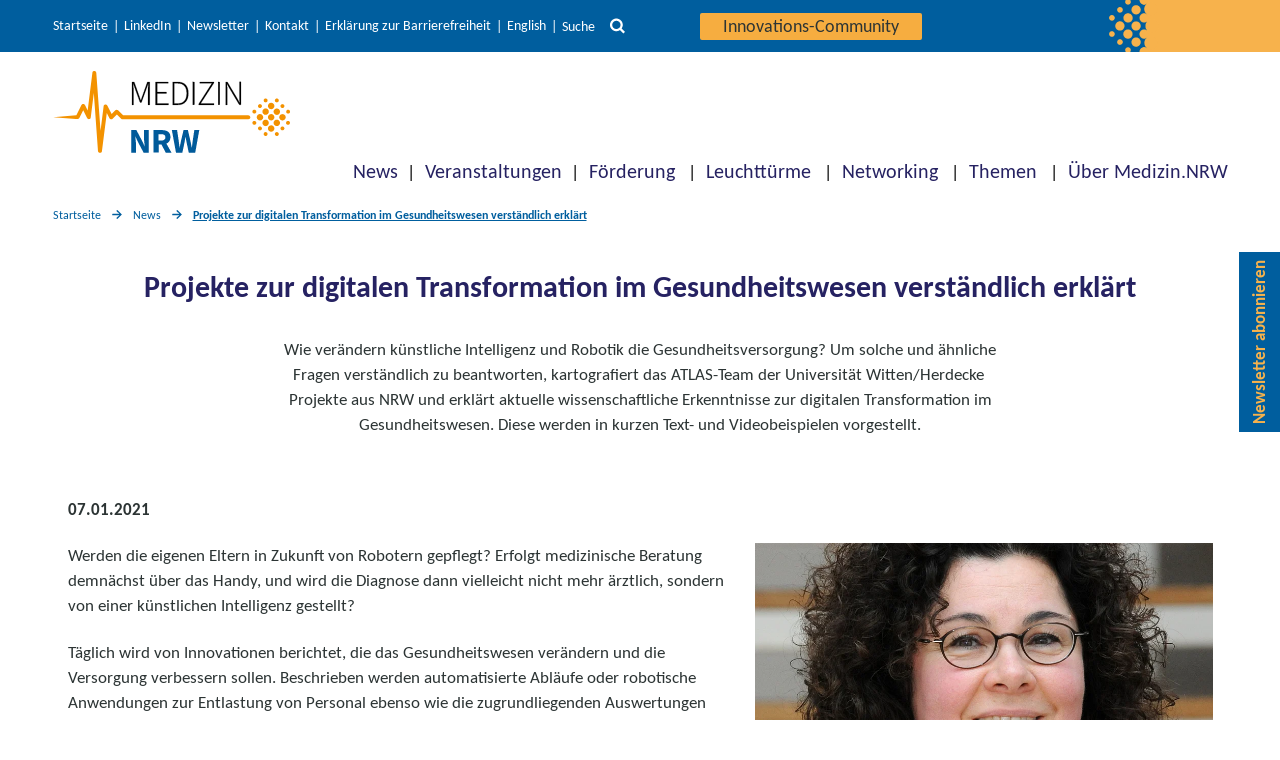

--- FILE ---
content_type: text/html; charset=UTF-8
request_url: https://www.medizin.nrw/news/projekte-zur-digitalen-transformation-im-gesundheitswesen-verstaendlich-erklaert/
body_size: 15598
content:
<!DOCTYPE html>

<html class="no-js" lang="de-DE">

<head>

    <meta charset="UTF-8">
    <meta name="viewport" content="width=device-width, initial-scale=1.0">
    <link rel="icon" href="/wp-content/themes/twentytwenty-child/assets/img/favicon.ico" type="image/x-icon">

    <link rel="profile" href="https://gmpg.org/xfn/11">

    <meta name='robots' content='index, follow, max-image-preview:large, max-snippet:-1, max-video-preview:-1' />
	<style>img:is([sizes="auto" i], [sizes^="auto," i]) { contain-intrinsic-size: 3000px 1500px }</style>
	
	<!-- This site is optimized with the Yoast SEO plugin v26.7 - https://yoast.com/wordpress/plugins/seo/ -->
	<title>Projekte zur digitalen Transformation im Gesundheitswesen verständlich erklärt</title>
	<link rel="canonical" href="https://www.medizin.nrw/news/projekte-zur-digitalen-transformation-im-gesundheitswesen-verstaendlich-erklaert/" />
	<meta property="og:locale" content="de_DE" />
	<meta property="og:type" content="article" />
	<meta property="og:title" content="Projekte zur digitalen Transformation im Gesundheitswesen verständlich erklärt" />
	<meta property="og:description" content="Wie verändern künstliche Intelligenz und Robotik die Gesundheitsversorgung? Um solche und ähnliche Fragen verständlich zu beantworten, kartografiert das ATLAS-Team der Universität Witten/Herdecke  Projekte aus NRW und erklärt aktuelle wissenschaftliche Erkenntnisse zur digitalen Transformation im Gesundheitswesen. Diese werden in kurzen Text- und Videobeispielen vorgestellt." />
	<meta property="og:url" content="https://www.medizin.nrw/news/projekte-zur-digitalen-transformation-im-gesundheitswesen-verstaendlich-erklaert/" />
	<meta property="og:site_name" content="Medizin.NRW" />
	<meta property="article:modified_time" content="2023-05-16T14:08:21+00:00" />
	<meta property="og:image" content="https://www.medizin.nrw/wp-content/uploads/ATLAS_Bohnet-Joschko.jpg" />
	<meta property="og:image:width" content="900" />
	<meta property="og:image:height" content="505" />
	<meta property="og:image:type" content="image/jpeg" />
	<meta name="twitter:card" content="summary_large_image" />
	<meta name="twitter:site" content="@MedizinNRW" />
	<meta name="twitter:label1" content="Geschätzte Lesezeit" />
	<meta name="twitter:data1" content="2 Minuten" />
	<script type="application/ld+json" class="yoast-schema-graph">{"@context":"https://schema.org","@graph":[{"@type":"WebPage","@id":"https://www.medizin.nrw/news/projekte-zur-digitalen-transformation-im-gesundheitswesen-verstaendlich-erklaert/","url":"https://www.medizin.nrw/news/projekte-zur-digitalen-transformation-im-gesundheitswesen-verstaendlich-erklaert/","name":"Projekte zur digitalen Transformation im Gesundheitswesen verständlich erklärt","isPartOf":{"@id":"https://www.medizin.nrw/#website"},"primaryImageOfPage":{"@id":"https://www.medizin.nrw/news/projekte-zur-digitalen-transformation-im-gesundheitswesen-verstaendlich-erklaert/#primaryimage"},"image":{"@id":"https://www.medizin.nrw/news/projekte-zur-digitalen-transformation-im-gesundheitswesen-verstaendlich-erklaert/#primaryimage"},"thumbnailUrl":"https://www.medizin.nrw/wp-content/uploads/ATLAS_Bohnet-Joschko.jpg","datePublished":"2021-01-07T09:10:04+00:00","dateModified":"2023-05-16T14:08:21+00:00","breadcrumb":{"@id":"https://www.medizin.nrw/news/projekte-zur-digitalen-transformation-im-gesundheitswesen-verstaendlich-erklaert/#breadcrumb"},"inLanguage":"de","potentialAction":[{"@type":"ReadAction","target":["https://www.medizin.nrw/news/projekte-zur-digitalen-transformation-im-gesundheitswesen-verstaendlich-erklaert/"]}]},{"@type":"ImageObject","inLanguage":"de","@id":"https://www.medizin.nrw/news/projekte-zur-digitalen-transformation-im-gesundheitswesen-verstaendlich-erklaert/#primaryimage","url":"https://www.medizin.nrw/wp-content/uploads/ATLAS_Bohnet-Joschko.jpg","contentUrl":"https://www.medizin.nrw/wp-content/uploads/ATLAS_Bohnet-Joschko.jpg","width":900,"height":505,"caption":"Prof. Dr. Sabine Bohnet-Joschko leitet das ATLAS-Projekt an der Universität Witten/Herdecke"},{"@type":"BreadcrumbList","@id":"https://www.medizin.nrw/news/projekte-zur-digitalen-transformation-im-gesundheitswesen-verstaendlich-erklaert/#breadcrumb","itemListElement":[{"@type":"ListItem","position":1,"name":"Home","item":"https://www.medizin.nrw/"},{"@type":"ListItem","position":2,"name":"Projekte zur digitalen Transformation im Gesundheitswesen verständlich erklärt"}]},{"@type":"WebSite","@id":"https://www.medizin.nrw/#website","url":"https://www.medizin.nrw/","name":"Medizin.NRW","description":"Innovative Medizin in Nordrhein-Westfalen","publisher":{"@id":"https://www.medizin.nrw/#organization"},"potentialAction":[{"@type":"SearchAction","target":{"@type":"EntryPoint","urlTemplate":"https://www.medizin.nrw/?s={search_term_string}"},"query-input":{"@type":"PropertyValueSpecification","valueRequired":true,"valueName":"search_term_string"}}],"inLanguage":"de"},{"@type":"Organization","@id":"https://www.medizin.nrw/#organization","name":"Cluster Medizin.NRW","url":"https://www.medizin.nrw/","logo":{"@type":"ImageObject","inLanguage":"de","@id":"https://www.medizin.nrw/#/schema/logo/image/","url":"https://www.medizin.nrw/wp-content/uploads/logo-medizin-nrw-q.jpg","contentUrl":"https://www.medizin.nrw/wp-content/uploads/logo-medizin-nrw-q.jpg","width":200,"height":200,"caption":"Cluster Medizin.NRW"},"image":{"@id":"https://www.medizin.nrw/#/schema/logo/image/"},"sameAs":["https://x.com/MedizinNRW","https://www.linkedin.com/company/cluster-medizin-nrw/"]}]}</script>
	<!-- / Yoast SEO plugin. -->


<link rel="alternate" type="application/rss+xml" title="Medizin.NRW &raquo; Feed" href="https://www.medizin.nrw/feed/" />
<link rel="alternate" type="application/rss+xml" title="Medizin.NRW &raquo; Kommentar-Feed" href="https://www.medizin.nrw/comments/feed/" />
<link rel='stylesheet' id='wp-block-library-css' href='https://www.medizin.nrw/wp-includes/css/dist/block-library/style.min.css?ver=cf21b82ef1a1c8f6b74f593286293b2a' media='all' />
<style id='classic-theme-styles-inline-css'>
/*! This file is auto-generated */
.wp-block-button__link{color:#fff;background-color:#32373c;border-radius:9999px;box-shadow:none;text-decoration:none;padding:calc(.667em + 2px) calc(1.333em + 2px);font-size:1.125em}.wp-block-file__button{background:#32373c;color:#fff;text-decoration:none}
</style>
<link rel='stylesheet' id='prj_pt_gutenberg_blocks-cgb-style-css-css' href='https://www.medizin.nrw/wp-content/plugins/prj-pt_gutenberg_blocks/dist/medizin_nrw/blocks.style.build.css?ver=1763129161' media='all' />
<style id='safe-svg-svg-icon-style-inline-css'>
.safe-svg-cover{text-align:center}.safe-svg-cover .safe-svg-inside{display:inline-block;max-width:100%}.safe-svg-cover svg{fill:currentColor;height:100%;max-height:100%;max-width:100%;width:100%}

</style>
<link rel='stylesheet' id='dlr-pt-wp-plugin-teaserlist-style-css' href='https://www.medizin.nrw/wp-content/plugins/wp-plugin-teaserlist/build/style-index.css?ver=0.1.0' media='all' />
<style id='dlr-pt-wp-plugin-teaserlist-style-2-inline-css'>
.leaflet-image-layer,.leaflet-layer,.leaflet-marker-icon,.leaflet-marker-shadow,.leaflet-pane,.leaflet-pane>canvas,.leaflet-pane>svg,.leaflet-tile,.leaflet-tile-container,.leaflet-zoom-box{left:0;position:absolute;top:0}.leaflet-container{overflow:hidden}.leaflet-marker-icon,.leaflet-marker-shadow,.leaflet-tile{-webkit-user-select:none;-moz-user-select:none;user-select:none;-webkit-user-drag:none}.leaflet-tile::-moz-selection{background:transparent}.leaflet-tile::selection{background:transparent}.leaflet-safari .leaflet-tile{image-rendering:-webkit-optimize-contrast}.leaflet-safari .leaflet-tile-container{height:1600px;-webkit-transform-origin:0 0;width:1600px}.leaflet-marker-icon,.leaflet-marker-shadow{display:block}.leaflet-container .leaflet-overlay-pane svg{max-height:none!important;max-width:none!important}.leaflet-container .leaflet-marker-pane img,.leaflet-container .leaflet-shadow-pane img,.leaflet-container .leaflet-tile,.leaflet-container .leaflet-tile-pane img,.leaflet-container img.leaflet-image-layer{max-height:none!important;max-width:none!important;padding:0;width:auto}.leaflet-container img.leaflet-tile{mix-blend-mode:plus-lighter}.leaflet-container.leaflet-touch-zoom{touch-action:pan-x pan-y}.leaflet-container.leaflet-touch-drag{touch-action:none;touch-action:pinch-zoom}.leaflet-container.leaflet-touch-drag.leaflet-touch-zoom{touch-action:none}.leaflet-container{-webkit-tap-highlight-color:transparent}.leaflet-container a{-webkit-tap-highlight-color:rgba(51,181,229,.4)}.leaflet-tile{filter:inherit;visibility:hidden}.leaflet-tile-loaded{visibility:inherit}.leaflet-zoom-box{box-sizing:border-box;height:0;width:0;z-index:800}.leaflet-overlay-pane svg{-moz-user-select:none}.leaflet-pane{z-index:400}.leaflet-tile-pane{z-index:200}.leaflet-overlay-pane{z-index:400}.leaflet-shadow-pane{z-index:500}.leaflet-marker-pane{z-index:600}.leaflet-tooltip-pane{z-index:650}.leaflet-popup-pane{z-index:700}.leaflet-map-pane canvas{z-index:100}.leaflet-map-pane svg{z-index:200}.leaflet-vml-shape{height:1px;width:1px}.lvml{behavior:url(#default#VML);display:inline-block;position:absolute}.leaflet-control{pointer-events:visiblePainted;pointer-events:auto;position:relative;z-index:800}.leaflet-bottom,.leaflet-top{pointer-events:none;position:absolute;z-index:1000}.leaflet-top{top:0}.leaflet-right{right:0}.leaflet-bottom{bottom:0}.leaflet-left{left:0}.leaflet-control{clear:both;float:left}.leaflet-right .leaflet-control{float:right}.leaflet-top .leaflet-control{margin-top:10px}.leaflet-bottom .leaflet-control{margin-bottom:10px}.leaflet-left .leaflet-control{margin-left:10px}.leaflet-right .leaflet-control{margin-right:10px}.leaflet-fade-anim .leaflet-popup{opacity:0;transition:opacity .2s linear}.leaflet-fade-anim .leaflet-map-pane .leaflet-popup{opacity:1}.leaflet-zoom-animated{transform-origin:0 0}svg.leaflet-zoom-animated{will-change:transform}.leaflet-zoom-anim .leaflet-zoom-animated{transition:transform .25s cubic-bezier(0,0,.25,1)}.leaflet-pan-anim .leaflet-tile,.leaflet-zoom-anim .leaflet-tile{transition:none}.leaflet-zoom-anim .leaflet-zoom-hide{visibility:hidden}.leaflet-interactive{cursor:pointer}.leaflet-grab{cursor:grab}.leaflet-crosshair,.leaflet-crosshair .leaflet-interactive{cursor:crosshair}.leaflet-control,.leaflet-popup-pane{cursor:auto}.leaflet-dragging .leaflet-grab,.leaflet-dragging .leaflet-grab .leaflet-interactive,.leaflet-dragging .leaflet-marker-draggable{cursor:move;cursor:grabbing}.leaflet-image-layer,.leaflet-marker-icon,.leaflet-marker-shadow,.leaflet-pane>svg path,.leaflet-tile-container{pointer-events:none}.leaflet-image-layer.leaflet-interactive,.leaflet-marker-icon.leaflet-interactive,.leaflet-pane>svg path.leaflet-interactive,svg.leaflet-image-layer.leaflet-interactive path{pointer-events:visiblePainted;pointer-events:auto}.leaflet-container{background:#ddd;outline-offset:1px}.leaflet-container a{color:#0078a8}.leaflet-zoom-box{background:hsla(0,0%,100%,.5);border:2px dotted #38f}.leaflet-container{font-family:Helvetica Neue,Arial,Helvetica,sans-serif;font-size:12px;font-size:.75rem;line-height:1.5}.leaflet-bar{border-radius:4px;box-shadow:0 1px 5px rgba(0,0,0,.65)}.leaflet-bar a{background-color:#fff;border-bottom:1px solid #ccc;color:#000;display:block;height:26px;line-height:26px;text-align:center;text-decoration:none;width:26px}.leaflet-bar a,.leaflet-control-layers-toggle{background-position:50% 50%;background-repeat:no-repeat;display:block}.leaflet-bar a:focus,.leaflet-bar a:hover{background-color:#f4f4f4}.leaflet-bar a:first-child{border-top-left-radius:4px;border-top-right-radius:4px}.leaflet-bar a:last-child{border-bottom:none;border-bottom-left-radius:4px;border-bottom-right-radius:4px}.leaflet-bar a.leaflet-disabled{background-color:#f4f4f4;color:#bbb;cursor:default}.leaflet-touch .leaflet-bar a{height:30px;line-height:30px;width:30px}.leaflet-touch .leaflet-bar a:first-child{border-top-left-radius:2px;border-top-right-radius:2px}.leaflet-touch .leaflet-bar a:last-child{border-bottom-left-radius:2px;border-bottom-right-radius:2px}.leaflet-control-zoom-in,.leaflet-control-zoom-out{font:700 18px Lucida Console,Monaco,monospace;text-indent:1px}.leaflet-touch .leaflet-control-zoom-in,.leaflet-touch .leaflet-control-zoom-out{font-size:22px}.leaflet-control-layers{background:#fff;border-radius:5px;box-shadow:0 1px 5px rgba(0,0,0,.4)}.leaflet-control-layers-toggle{background-image:url(/wp-content/plugins/wp-plugin-teaserlist/build/images/layers.416d9136.png);height:36px;width:36px}.leaflet-retina .leaflet-control-layers-toggle{background-image:url(/wp-content/plugins/wp-plugin-teaserlist/build/images/layers-2x.8f2c4d11.png);background-size:26px 26px}.leaflet-touch .leaflet-control-layers-toggle{height:44px;width:44px}.leaflet-control-layers .leaflet-control-layers-list,.leaflet-control-layers-expanded .leaflet-control-layers-toggle{display:none}.leaflet-control-layers-expanded .leaflet-control-layers-list{display:block;position:relative}.leaflet-control-layers-expanded{background:#fff;color:#333;padding:6px 10px 6px 6px}.leaflet-control-layers-scrollbar{overflow-x:hidden;overflow-y:scroll;padding-right:5px}.leaflet-control-layers-selector{margin-top:2px;position:relative;top:1px}.leaflet-control-layers label{display:block;font-size:13px;font-size:1.08333em}.leaflet-control-layers-separator{border-top:1px solid #ddd;height:0;margin:5px -10px 5px -6px}.leaflet-default-icon-path{background-image:url(/wp-content/plugins/wp-plugin-teaserlist/build/images/marker-icon.2b3e1faf.png)}.leaflet-container .leaflet-control-attribution{background:#fff;background:hsla(0,0%,100%,.8);margin:0}.leaflet-control-attribution,.leaflet-control-scale-line{color:#333;line-height:1.4;padding:0 5px}.leaflet-control-attribution a{text-decoration:none}.leaflet-control-attribution a:focus,.leaflet-control-attribution a:hover{text-decoration:underline}.leaflet-attribution-flag{display:inline!important;height:.6669em;vertical-align:baseline!important;width:1em}.leaflet-left .leaflet-control-scale{margin-left:5px}.leaflet-bottom .leaflet-control-scale{margin-bottom:5px}.leaflet-control-scale-line{background:hsla(0,0%,100%,.8);border:2px solid #777;border-top:none;box-sizing:border-box;line-height:1.1;padding:2px 5px 1px;text-shadow:1px 1px #fff;white-space:nowrap}.leaflet-control-scale-line:not(:first-child){border-bottom:none;border-top:2px solid #777;margin-top:-2px}.leaflet-control-scale-line:not(:first-child):not(:last-child){border-bottom:2px solid #777}.leaflet-touch .leaflet-bar,.leaflet-touch .leaflet-control-attribution,.leaflet-touch .leaflet-control-layers{box-shadow:none}.leaflet-touch .leaflet-bar,.leaflet-touch .leaflet-control-layers{background-clip:padding-box;border:2px solid rgba(0,0,0,.2)}.leaflet-popup{margin-bottom:20px;position:absolute;text-align:center}.leaflet-popup-content-wrapper{border-radius:12px;padding:1px;text-align:left}.leaflet-popup-content{font-size:13px;font-size:1.08333em;line-height:1.3;margin:13px 24px 13px 20px;min-height:1px}.leaflet-popup-content p{margin:1.3em 0}.leaflet-popup-tip-container{height:20px;left:50%;margin-left:-20px;margin-top:-1px;overflow:hidden;pointer-events:none;position:absolute;width:40px}.leaflet-popup-tip{height:17px;margin:-10px auto 0;padding:1px;pointer-events:auto;transform:rotate(45deg);width:17px}.leaflet-popup-content-wrapper,.leaflet-popup-tip{background:#fff;box-shadow:0 3px 14px rgba(0,0,0,.4);color:#333}.leaflet-container a.leaflet-popup-close-button{background:transparent;border:none;color:#757575;font:16px/24px Tahoma,Verdana,sans-serif;height:24px;position:absolute;right:0;text-align:center;text-decoration:none;top:0;width:24px}.leaflet-container a.leaflet-popup-close-button:focus,.leaflet-container a.leaflet-popup-close-button:hover{color:#585858}.leaflet-popup-scrolled{overflow:auto}.leaflet-oldie .leaflet-popup-content-wrapper{-ms-zoom:1}.leaflet-oldie .leaflet-popup-tip{-ms-filter:"progid:DXImageTransform.Microsoft.Matrix(M11=0.70710678, M12=0.70710678, M21=-0.70710678, M22=0.70710678)";filter:progid:DXImageTransform.Microsoft.Matrix(M11=0.70710678,M12=0.70710678,M21=-0.70710678,M22=0.70710678);margin:0 auto;width:24px}.leaflet-oldie .leaflet-control-layers,.leaflet-oldie .leaflet-control-zoom,.leaflet-oldie .leaflet-popup-content-wrapper,.leaflet-oldie .leaflet-popup-tip{border:1px solid #999}.leaflet-div-icon{background:#fff;border:1px solid #666}.leaflet-tooltip{background-color:#fff;border:1px solid #fff;border-radius:3px;box-shadow:0 1px 3px rgba(0,0,0,.4);color:#222;padding:6px;pointer-events:none;position:absolute;-webkit-user-select:none;-moz-user-select:none;user-select:none;white-space:nowrap}.leaflet-tooltip.leaflet-interactive{cursor:pointer;pointer-events:auto}.leaflet-tooltip-bottom:before,.leaflet-tooltip-left:before,.leaflet-tooltip-right:before,.leaflet-tooltip-top:before{background:transparent;border:6px solid transparent;content:"";pointer-events:none;position:absolute}.leaflet-tooltip-bottom{margin-top:6px}.leaflet-tooltip-top{margin-top:-6px}.leaflet-tooltip-bottom:before,.leaflet-tooltip-top:before{left:50%;margin-left:-6px}.leaflet-tooltip-top:before{border-top-color:#fff;bottom:0;margin-bottom:-12px}.leaflet-tooltip-bottom:before{border-bottom-color:#fff;margin-left:-6px;margin-top:-12px;top:0}.leaflet-tooltip-left{margin-left:-6px}.leaflet-tooltip-right{margin-left:6px}.leaflet-tooltip-left:before,.leaflet-tooltip-right:before{margin-top:-6px;top:50%}.leaflet-tooltip-left:before{border-left-color:#fff;margin-right:-12px;right:0}.leaflet-tooltip-right:before{border-right-color:#fff;left:0;margin-left:-12px}@media print{.leaflet-control{-webkit-print-color-adjust:exact;print-color-adjust:exact}}
.leaflet-cluster-anim .leaflet-marker-icon,.leaflet-cluster-anim .leaflet-marker-shadow{transition:transform .3s ease-out,opacity .3s ease-in}.leaflet-cluster-spider-leg{transition:stroke-dashoffset .3s ease-out,stroke-opacity .3s ease-in}
.marker-cluster-small{background-color:hsla(91,60%,72%,.6)}.marker-cluster-small div{background-color:rgba(110,204,57,.6)}.marker-cluster-medium{background-color:rgba(241,211,87,.6)}.marker-cluster-medium div{background-color:rgba(240,194,12,.6)}.marker-cluster-large{background-color:hsla(18,97%,72%,.6)}.marker-cluster-large div{background-color:rgba(241,128,23,.6)}.leaflet-oldie .marker-cluster-small{background-color:#b5e28c}.leaflet-oldie .marker-cluster-small div{background-color:#6ecc39}.leaflet-oldie .marker-cluster-medium{background-color:#f1d357}.leaflet-oldie .marker-cluster-medium div{background-color:#f0c20c}.leaflet-oldie .marker-cluster-large{background-color:#fd9c73}.leaflet-oldie .marker-cluster-large div{background-color:#f18017}.marker-cluster{background-clip:padding-box;border-radius:20px}.marker-cluster div{border-radius:15px;font:12px Helvetica Neue,Arial,Helvetica,sans-serif;height:30px;margin-left:5px;margin-top:5px;text-align:center;width:30px}.marker-cluster span{line-height:30px}

</style>
<link rel='stylesheet' id='parent-style-css' href='https://www.medizin.nrw/wp-content/themes/twentytwenty/style.css?ver=cf21b82ef1a1c8f6b74f593286293b2a' media='all' />
<link rel='stylesheet' id='twentytwenty-style-css' href='https://www.medizin.nrw/wp-content/themes/twentytwenty-child/style.css?ver=0b32333e' media='all' />
<style id='twentytwenty-style-inline-css'>
.color-accent,.color-accent-hover:hover,.color-accent-hover:focus,:root .has-accent-color,.has-drop-cap:not(:focus):first-letter,.wp-block-button.is-style-outline,a { color: #cd2653; }blockquote,.border-color-accent,.border-color-accent-hover:hover,.border-color-accent-hover:focus { border-color: #cd2653; }button,.button,.faux-button,.wp-block-button__link,.wp-block-file .wp-block-file__button,input[type="button"],input[type="reset"],input[type="submit"],.bg-accent,.bg-accent-hover:hover,.bg-accent-hover:focus,:root .has-accent-background-color,.comment-reply-link { background-color: #cd2653; }.fill-children-accent,.fill-children-accent * { fill: #cd2653; }body,.entry-title a,:root .has-primary-color { color: #000000; }:root .has-primary-background-color { background-color: #000000; }cite,figcaption,.wp-caption-text,.post-meta,.entry-content .wp-block-archives li,.entry-content .wp-block-categories li,.entry-content .wp-block-latest-posts li,.wp-block-latest-comments__comment-date,.wp-block-latest-posts__post-date,.wp-block-embed figcaption,.wp-block-image figcaption,.wp-block-pullquote cite,.comment-metadata,.comment-respond .comment-notes,.comment-respond .logged-in-as,.pagination .dots,.entry-content hr:not(.has-background),hr.styled-separator,:root .has-secondary-color { color: #6d6d6d; }:root .has-secondary-background-color { background-color: #6d6d6d; }pre,fieldset,input,textarea,table,table *,hr { border-color: #dcd7ca; }caption,code,code,kbd,samp,.wp-block-table.is-style-stripes tbody tr:nth-child(odd),:root .has-subtle-background-background-color { background-color: #dcd7ca; }.wp-block-table.is-style-stripes { border-bottom-color: #dcd7ca; }.wp-block-latest-posts.is-grid li { border-top-color: #dcd7ca; }:root .has-subtle-background-color { color: #dcd7ca; }body:not(.overlay-header) .primary-menu > li > a,body:not(.overlay-header) .primary-menu > li > .icon,.modal-menu a,.footer-menu a, .footer-widgets a:where(:not(.wp-block-button__link)),#site-footer .wp-block-button.is-style-outline,.wp-block-pullquote:before,.singular:not(.overlay-header) .entry-header a,.archive-header a,.header-footer-group .color-accent,.header-footer-group .color-accent-hover:hover { color: #cd2653; }.social-icons a,#site-footer button:not(.toggle),#site-footer .button,#site-footer .faux-button,#site-footer .wp-block-button__link,#site-footer .wp-block-file__button,#site-footer input[type="button"],#site-footer input[type="reset"],#site-footer input[type="submit"] { background-color: #cd2653; }.header-footer-group,body:not(.overlay-header) #site-header .toggle,.menu-modal .toggle { color: #000000; }body:not(.overlay-header) .primary-menu ul { background-color: #000000; }body:not(.overlay-header) .primary-menu > li > ul:after { border-bottom-color: #000000; }body:not(.overlay-header) .primary-menu ul ul:after { border-left-color: #000000; }.site-description,body:not(.overlay-header) .toggle-inner .toggle-text,.widget .post-date,.widget .rss-date,.widget_archive li,.widget_categories li,.widget cite,.widget_pages li,.widget_meta li,.widget_nav_menu li,.powered-by-wordpress,.footer-credits .privacy-policy,.to-the-top,.singular .entry-header .post-meta,.singular:not(.overlay-header) .entry-header .post-meta a { color: #6d6d6d; }.header-footer-group pre,.header-footer-group fieldset,.header-footer-group input,.header-footer-group textarea,.header-footer-group table,.header-footer-group table *,.footer-nav-widgets-wrapper,#site-footer,.menu-modal nav *,.footer-widgets-outer-wrapper,.footer-top { border-color: #dcd7ca; }.header-footer-group table caption,body:not(.overlay-header) .header-inner .toggle-wrapper::before { background-color: #dcd7ca; }
</style>
<link rel='stylesheet' id='twentytwenty-fonts-css' href='https://www.medizin.nrw/wp-content/themes/twentytwenty/assets/css/font-inter.css?ver=0b32333e' media='all' />
<link rel='stylesheet' id='twentytwenty-print-style-css' href='https://www.medizin.nrw/wp-content/themes/twentytwenty/print.css?ver=0b32333e' media='print' />
<script id="wp-base-theme-main-js-js-extra">
var ptWpThemeEnv = {"env":{"use_vite_hmr":false}};
</script>
<script src="https://www.medizin.nrw/wp-includes/js/jquery/jquery.min.js?ver=3.7.1" id="jquery-core-js"></script>
<script src="https://www.medizin.nrw/wp-includes/js/jquery/jquery-migrate.min.js?ver=3.4.1" id="jquery-migrate-js"></script>
<script src="https://www.medizin.nrw/wp-content/themes/twentytwenty/assets/js/index.js?ver=0b32333e" id="twentytwenty-js-js" defer data-wp-strategy="defer"></script>
<link rel="https://api.w.org/" href="https://www.medizin.nrw/wp-json/" /><link rel="alternate" title="JSON" type="application/json" href="https://www.medizin.nrw/wp-json/wp/v2/medizin_news/2516" /><link rel="EditURI" type="application/rsd+xml" title="RSD" href="https://www.medizin.nrw/xmlrpc.php?rsd" />
<link rel='shortlink' href='https://www.medizin.nrw/?p=2516' />
<link rel="alternate" title="oEmbed (JSON)" type="application/json+oembed" href="https://www.medizin.nrw/wp-json/oembed/1.0/embed?url=https%3A%2F%2Fwww.medizin.nrw%2Fnews%2Fprojekte-zur-digitalen-transformation-im-gesundheitswesen-verstaendlich-erklaert%2F&#038;lang=de" />
<link rel="alternate" title="oEmbed (XML)" type="text/xml+oembed" href="https://www.medizin.nrw/wp-json/oembed/1.0/embed?url=https%3A%2F%2Fwww.medizin.nrw%2Fnews%2Fprojekte-zur-digitalen-transformation-im-gesundheitswesen-verstaendlich-erklaert%2F&#038;format=xml&#038;lang=de" />
	<script>document.documentElement.className = document.documentElement.className.replace( 'no-js', 'js' );</script>
	<link rel="icon" href="https://www.medizin.nrw/wp-content/uploads/cropped-mednrw-website-icon-512x512-1-1-32x32.png" sizes="32x32" />
<link rel="icon" href="https://www.medizin.nrw/wp-content/uploads/cropped-mednrw-website-icon-512x512-1-1-192x192.png" sizes="192x192" />
<link rel="apple-touch-icon" href="https://www.medizin.nrw/wp-content/uploads/cropped-mednrw-website-icon-512x512-1-1-180x180.png" />
<meta name="msapplication-TileImage" content="https://www.medizin.nrw/wp-content/uploads/cropped-mednrw-website-icon-512x512-1-1-270x270.png" />

            <!-- Matomo -->
        <script>
            //do not execute if the optout-cookie is set OR doNotTrack is enabled
            if (!(-1 !== document.cookie.indexOf('MatomoOptOut') || ("1" == window.doNotTrack || "yes" == navigator.doNotTrack || "1" == navigator.doNotTrack || "1" == navigator.msDoNotTrack || ('external' in window && 'msTrackingProtectionEnabled' in window.external && window.external.msTrackingProtectionEnabled())))) {
                var _paq = window._paq = window._paq || [];
                /* tracker methods like "setCustomDimension" should be called before "trackPageView" */
                _paq.push(['disableCookies']);
                _paq.push(['trackPageView']);
                _paq.push(['enableLinkTracking']);
                (function() {
                    var u = "//matomo.dlr-pt.de/";
                    _paq.push(['setTrackerUrl', u + 'matomo.php']);
                    _paq.push(['setSiteId', '152']);
                    var d = document,
                        g = d.createElement('script'),
                        s = d.getElementsByTagName('script')[0];
                    g.async = true;
                    g.src = u + 'matomo.js';
                    s.parentNode.insertBefore(g, s);
                })();
            }
        </script>
        <!-- End Matomo Code -->
    
</head>

<body class="wp-singular medizin_news-template-default single single-medizin_news postid-2516 wp-embed-responsive wp-theme-twentytwenty wp-child-theme-twentytwenty-child singular enable-search-modal has-post-thumbnail has-single-pagination not-showing-comments show-avatars footer-top-visible">

    <a class="skip-link screen-reader-text" href="#header-menu" tabindex="0">Direkt zur Hauptnavigation</a><a id="skip-to-search" class="skip-link screen-reader-text" href="#" tabindex="0">Direkt zur Suche</a><a class="skip-link screen-reader-text" href="#site-content" tabindex="0">Direkt zum Inhalt</a><a class="skip-link screen-reader-text" href="#site-footer" tabindex="0">Direkt zum Footer</a>
    
    <header id="site-header" class="header-footer-group">
        <div class="header-navigation-wrapper top">
            <div class="header-meta-wrapper section-inner">
                <div class="section-inner">
                                            <nav class="meta-menu" aria-label="Service Navigation">
                            <ul class="primary-menu reset-list-style">
                                <li id="menu-item-32" class="menu-item menu-item-type-custom menu-item-object-custom menu-item-32"><a href="/">Startseite</a></li>
<li id="menu-item-11561" class="menu-item menu-item-type-custom menu-item-object-custom menu-item-11561"><a href="https://de.linkedin.com/company/cluster-medizin-nrw">LinkedIn</a></li>
<li id="menu-item-18837" class="menu-item menu-item-type-post_type menu-item-object-page menu-item-18837"><a href="https://www.medizin.nrw/ueber-medizin-nrw/newsletter/">Newsletter</a></li>
<li id="menu-item-95" class="menu-item menu-item-type-post_type menu-item-object-page menu-item-95"><a href="https://www.medizin.nrw/kontakt/">Kontakt</a></li>
<li id="menu-item-100" class="menu-item menu-item-type-post_type menu-item-object-page menu-item-100"><a href="https://www.medizin.nrw/erklaerung-zur-barrierefreiheit/">Erklärung zur Barrierefreiheit</a></li>
                                	<li class="lang-item lang-item-7 lang-item-en no-translation lang-item-first"><a lang="en-US" hreflang="en-US" href="https://www.medizin.nrw/en/">English</a></li>
                                    <li class="meta-button">
                                        <button id="search-toggle-button" class="toggle search-toggle desktop-search-toggle" data-toggle-target=".header-search-modal" data-toggle-body-class="showing-search-modal" data-set-focus=".header-search-modal .search-field" aria-expanded="false" tabindex="0">
                                            <span class="search-toggle-label">Suche</span>
                                            <svg class="svg-icon" aria-hidden="true" role="img" focusable="false" xmlns="http://www.w3.org/2000/svg" width="33.957" height="33.957" viewBox="0 0 33.957 33.957">
                                                <path d="M14.435,23.892a9.456,9.456,0,1,1,9.456-9.456,9.466,9.466,0,0,1-9.456,9.456ZM26.3,22.779l-.39.39A14.465,14.465,0,1,0,23.17,25.91l-.392.39,7.658,7.656,3.521-3.521Z" transform="translate(0 0)" fill="#00875d" />
                                            </svg>
                                        </button><!-- .search-toggle -->
                                    </li>
                                    <li class="meta-button login-button">
                                                                                <a class="login-button" href="https://community.medizin.nrw/">
                                            Innovations-Community                                        </a>
                                    </li>
                                                            </ul>
                        </nav>
                                                    <div class="header-search-modal">
                                <div class="content">
                                    <form role="search" aria-label="Suche starten" method="get" class="ukask-search-form" action="/">
                                        <label for="search-modal-input">Suche</label>
                                        <input type="search" id="search-modal-input" class="search-field" aria-label="Suchbegriff eingeben" placeholder="Wonach suchen Sie?" value="" name="s">
                                        <button class="header-search-button start-search" aria-label="Suchfunktion" title="Suche starten" tabindex="0">
                                            <svg class="svg-icon" aria-hidden="true" role="img" focusable="false" xmlns="http://www.w3.org/2000/svg" width="33.957" height="33.957" viewBox="0 0 33.957 33.957">
                                                <path d="M14.435,23.892a9.456,9.456,0,1,1,9.456-9.456,9.466,9.466,0,0,1-9.456,9.456ZM26.3,22.779l-.39.39A14.465,14.465,0,1,0,23.17,25.91l-.392.39,7.658,7.656,3.521-3.521Z" transform="translate(0 0)" fill="#00875d" />
                                            </svg>
                                        </button>
                                        <button class="toggle header-search-button close-search" title="Suche schließen" tabindex="0" data-toggle-target=".header-search-modal">
                                            <svg class="svg-icon" aria-hidden="true" role="img" focusable="false" xmlns="http://www.w3.org/2000/svg" width="16" height="16" viewBox="0 0 16 16">
                                                <polygon fill-rule="evenodd" points="6.852 7.649 .399 1.195 1.445 .149 7.899 6.602 14.352 .149 15.399 1.195 8.945 7.649 15.399 14.102 14.352 15.149 7.899 8.695 1.445 15.149 .399 14.102" fill="#FFF"></polygon>
                                            </svg>
                                        </button>
                                    </form>
                                    <div id="search-modal-suggestions"></div>
                                </div>
                            </div>
                                    </div>
            </div>
        </div><!-- .header-navigation-wrapper -->
        <div class="header-top">
            <div class="header-inner section-inner">

                <div class="header-titles-wrapper">

                    <div class="header-titles">
                        <a href="https://www.medizin.nrw" title="Zurück zur Startseite">
                            <img alt="Logo Cluster Medizin.NRW – innovative Medizin in Nordrhein-Westfalen" src="https://www.medizin.nrw/wp-content/themes/twentytwenty-child/assets/img/Medizin.NRW_Logo.svg" />
                        </a>
                    </div><!-- .header-titles -->
                    <a href="https://community.medizin.nrw/" target="_blank" aria-label="Zur Innovations-Community" class="login-button">Community</a>
                    <button class="toggle nav-toggle mobile-nav-toggle" data-toggle-target=".menu-modal" aria-label="Hauptmenü öffnen" data-toggle-body-class="showing-menu-modal" aria-expanded="false" data-set-focus=".close-nav-toggle">
                        Menü                    </button>
                    <button class="toggle close-nav-toggle fill-children-current-color nav-toggle mobile-nav-toggle" aria-label="Hauptmenü schließen" data-toggle-target=".menu-modal" data-toggle-body-class="showing-menu-modal" aria-expanded="false" data-set-focus=".menu-modal">
                        <span class="toggle-text sr-only">Menü schließen</span>
                        <svg class="svg-icon" aria-hidden="true" role="img" focusable="false" xmlns="http://www.w3.org/2000/svg" width="16" height="16" viewBox="0 0 16 16"><polygon fill="" fill-rule="evenodd" points="6.852 7.649 .399 1.195 1.445 .149 7.899 6.602 14.352 .149 15.399 1.195 8.945 7.649 15.399 14.102 14.352 15.149 7.899 8.695 1.445 15.149 .399 14.102" /></svg>                    </button><!-- .nav-toggle -->

                </div><!-- .header-titles-wrapper -->



            </div><!-- .header-inner -->
        </div><!-- .header-top -->
        <div class="header-bottom">
            <div id="header-menu" class="header-inner section-inner">
                <div class="header-navigation-wrapper">
                    <a class="sticky-logo" href="https://www.medizin.nrw/"></a>
                    
                        <nav class="primary-menu-wrapper" aria-label="Hauptnavigation">

                            <ul class="primary-menu reset-list-style">

                                <li id="menu-item-170" class="menu-item menu-item-type-post_type menu-item-object-page menu-item-170"><a href="https://www.medizin.nrw/news/">News</a></li>
<li id="menu-item-172" class="menu-item menu-item-type-post_type menu-item-object-page menu-item-172"><a href="https://www.medizin.nrw/veranstaltungen/">Veranstaltungen</a></li>
<li id="menu-item-91" class="menu-item menu-item-type-post_type menu-item-object-page menu-item-has-children menu-item-91"><a href="https://www.medizin.nrw/foerderung/">Förderung</a><span class="icon"></span>
<ul class="sub-menu">
	<li id="menu-item-163" class="menu-item menu-item-type-post_type menu-item-object-page menu-item-163"><a href="https://www.medizin.nrw/foerderung/allgemeine-informationen-zu-foerdermoeglichkeiten/">Allgemeine Informationen zu Fördermöglichkeiten</a></li>
	<li id="menu-item-162" class="menu-item menu-item-type-post_type menu-item-object-page menu-item-162"><a href="https://www.medizin.nrw/foerderung/aktuelle-foerderaufrufe/">Aktuelle Förderaufrufe</a></li>
	<li id="menu-item-164" class="menu-item menu-item-type-post_type menu-item-object-page menu-item-164"><a href="https://www.medizin.nrw/foerderung/highlight-projekte/">Highlight-Projekte</a></li>
</ul>
</li>
<li id="menu-item-90" class="menu-item menu-item-type-post_type menu-item-object-page menu-item-has-children menu-item-90"><a href="https://www.medizin.nrw/leuchttuerme/">Leuchttürme</a><span class="icon"></span>
<ul class="sub-menu">
	<li id="menu-item-161" class="menu-item menu-item-type-post_type menu-item-object-page menu-item-161"><a href="https://www.medizin.nrw/leuchttuerme/netzwerk-fuer-klinische-forschung-in-nrw-klifonet-nrw/">KliFoNet.NRW</a></li>
	<li id="menu-item-160" class="menu-item menu-item-type-post_type menu-item-object-page menu-item-160"><a href="https://www.medizin.nrw/leuchttuerme/digitale-medizin-nrw/">Digitale.Medizin.NRW</a></li>
	<li id="menu-item-7232" class="menu-item menu-item-type-post_type menu-item-object-page menu-item-7232"><a href="https://www.medizin.nrw/leuchttuerme/alternsmedizin-nrw/">Alternsmedizin.NRW</a></li>
	<li id="menu-item-10304" class="menu-item menu-item-type-post_type menu-item-object-page menu-item-10304"><a href="https://www.medizin.nrw/leuchttuerme/biohybrid-nrw/">Biohybrid.NRW</a></li>
	<li id="menu-item-12440" class="menu-item menu-item-type-post_type menu-item-object-page menu-item-12440"><a href="https://www.medizin.nrw/leuchttuerme/gendermedizin-nrw/">Gendermedizin.NRW</a></li>
	<li id="menu-item-15784" class="menu-item menu-item-type-post_type menu-item-object-page menu-item-15784"><a href="https://www.medizin.nrw/leuchttuerme/climatehealth-nrw/">Climate&#038;Health.NRW</a></li>
</ul>
</li>
<li id="menu-item-6041" class="menu-item menu-item-type-post_type menu-item-object-page menu-item-has-children menu-item-6041"><a href="https://www.medizin.nrw/networking/">Networking</a><span class="icon"></span>
<ul class="sub-menu">
	<li id="menu-item-18853" class="menu-item menu-item-type-custom menu-item-object-custom menu-item-18853"><a href="https://community.medizin.nrw/">Innovations-Community</a></li>
	<li id="menu-item-6042" class="menu-item menu-item-type-post_type menu-item-object-page menu-item-6042"><a href="https://www.medizin.nrw/matchmaking/">Matchmaking</a></li>
</ul>
</li>
<li id="menu-item-92" class="menu-item menu-item-type-post_type menu-item-object-page menu-item-has-children menu-item-92"><a href="https://www.medizin.nrw/themen/">Themen</a><span class="icon"></span>
<ul class="sub-menu">
	<li id="menu-item-32103" class="menu-item menu-item-type-post_type menu-item-object-page menu-item-32103"><a href="https://www.medizin.nrw/informationsplattform-klinische-studien/">Informationsplattform Klinische Studien</a></li>
	<li id="menu-item-165" class="menu-item menu-item-type-post_type menu-item-object-page menu-item-165"><a href="https://www.medizin.nrw/themen/informationen-zu-klinischer-forschung/">Informationen zu Klinischer Forschung</a></li>
	<li id="menu-item-167" class="menu-item menu-item-type-post_type menu-item-object-page menu-item-167"><a href="https://www.medizin.nrw/themen/patente-und-schutzrechte/">Patente und Schutzrechte</a></li>
	<li id="menu-item-166" class="menu-item menu-item-type-post_type menu-item-object-page menu-item-166"><a href="https://www.medizin.nrw/themen/nachwuchsfoerderung/">Nachwuchsförderung</a></li>
	<li id="menu-item-168" class="menu-item menu-item-type-post_type menu-item-object-page menu-item-168"><a href="https://www.medizin.nrw/themen/sars-cov-2-pandemie/">SARS-CoV-2-Pandemie</a></li>
</ul>
</li>
<li id="menu-item-89" class="menu-item menu-item-type-post_type menu-item-object-page menu-item-has-children menu-item-89"><a href="https://www.medizin.nrw/ueber-medizin-nrw/">Über Medizin.NRW</a><span class="icon"></span>
<ul class="sub-menu">
	<li id="menu-item-123" class="menu-item menu-item-type-post_type menu-item-object-page menu-item-123"><a href="https://www.medizin.nrw/ueber-medizin-nrw/ueber-uns/">Über uns</a></li>
	<li id="menu-item-171" class="menu-item menu-item-type-post_type menu-item-object-page menu-item-171"><a href="https://www.medizin.nrw/ueber-medizin-nrw/newsletter/">Newsletter</a></li>
	<li id="menu-item-125" class="menu-item menu-item-type-post_type menu-item-object-page menu-item-125"><a href="https://www.medizin.nrw/ueber-medizin-nrw/unsere-angebote/">Die Angebote</a></li>
	<li id="menu-item-120" class="menu-item menu-item-type-post_type menu-item-object-page menu-item-120"><a href="https://www.medizin.nrw/ueber-medizin-nrw/fachbeirat/">Der Fachbeirat</a></li>
	<li id="menu-item-124" class="menu-item menu-item-type-post_type menu-item-object-page menu-item-124"><a href="https://www.medizin.nrw/ueber-medizin-nrw/unser-netzwerk/">Das Netzwerk</a></li>
	<li id="menu-item-169" class="menu-item menu-item-type-post_type menu-item-object-page menu-item-169"><a href="https://www.medizin.nrw/ueber-medizin-nrw/strategie-medizin-in-nrw/">Die Strategie</a></li>
	<li id="menu-item-11026" class="menu-item menu-item-type-post_type menu-item-object-page menu-item-11026"><a href="https://www.medizin.nrw/ueber-medizin-nrw/das-team/">Das Team</a></li>
	<li id="menu-item-121" class="menu-item menu-item-type-post_type menu-item-object-page menu-item-121"><a href="https://www.medizin.nrw/ueber-medizin-nrw/standortvorteile-nrw/">Standortvorteile NRW</a></li>
</ul>
</li>
                            </ul>
                        </nav><!-- .primary-menu-wrapper -->

                    
                </div><!-- .header-navigation-wrapper -->

            </div><!-- .header-inner -->
        </div><!--.header-bottom-->

        <div class="search-modal cover-modal header-footer-group" data-modal-target-string=".search-modal" role="dialog" aria-modal="true" aria-label="Suche">

	<div class="search-modal-inner modal-inner">

		<div class="section-inner">

			<form role="search" aria-label="Suche nach:" method="get" class="search-form" action="https://www.medizin.nrw/">
	<label for="search-form-1">
		<span class="screen-reader-text">
			Suche nach:		</span>
		<input type="search" id="search-form-1" class="search-field" placeholder="Suchen …" value="" name="s" />
	</label>
	<input type="submit" class="search-submit" value="Suchen" />
</form>

			<button class="toggle search-untoggle close-search-toggle fill-children-current-color" data-toggle-target=".search-modal" data-toggle-body-class="showing-search-modal" data-set-focus=".search-modal .search-field">
				<span class="screen-reader-text">
					Suche schließen				</span>
				<svg class="svg-icon" aria-hidden="true" role="img" focusable="false" xmlns="http://www.w3.org/2000/svg" width="16" height="16" viewBox="0 0 16 16"><polygon fill="" fill-rule="evenodd" points="6.852 7.649 .399 1.195 1.445 .149 7.899 6.602 14.352 .149 15.399 1.195 8.945 7.649 15.399 14.102 14.352 15.149 7.899 8.695 1.445 15.149 .399 14.102" /></svg>			</button><!-- .search-toggle -->

		</div><!-- .section-inner -->

	</div><!-- .search-modal-inner -->

</div><!-- .menu-modal -->

    </header><!-- #site-header -->

    
<div class="menu-modal cover-modal header-footer-group" data-modal-target-string=".menu-modal">

	<div class="menu-modal-inner modal-inner">

		<div class="menu-wrapper section-inner">

			<div class="menu-top">


				
					<nav class="mobile-menu" aria-label="Mobile" >

						<ul class="modal-menu reset-list-style">

						<li class="menu-item menu-item-type-post_type menu-item-object-page menu-item-170"><div class="ancestor-wrapper"><a href="https://www.medizin.nrw/news/">News</a></div><!-- .ancestor-wrapper --></li>
<li class="menu-item menu-item-type-post_type menu-item-object-page menu-item-172"><div class="ancestor-wrapper"><a href="https://www.medizin.nrw/veranstaltungen/">Veranstaltungen</a></div><!-- .ancestor-wrapper --></li>
<li class="menu-item menu-item-type-post_type menu-item-object-page menu-item-has-children menu-item-91"><div class="ancestor-wrapper"><a href="https://www.medizin.nrw/foerderung/">Förderung</a><button class="toggle sub-menu-toggle fill-children-current-color" data-toggle-target=".menu-modal .menu-item-91 > .sub-menu" data-toggle-type="slidetoggle" data-toggle-duration="250" aria-expanded="false"><span class="screen-reader-text">Untermenü anzeigen</span><svg class="svg-icon" aria-hidden="true" role="img" focusable="false" xmlns="http://www.w3.org/2000/svg" width="20" height="12" viewBox="0 0 20 12"><polygon fill="" fill-rule="evenodd" points="1319.899 365.778 1327.678 358 1329.799 360.121 1319.899 370.021 1310 360.121 1312.121 358" transform="translate(-1310 -358)" /></svg></button></div><!-- .ancestor-wrapper -->
<ul class="sub-menu">
	<li class="menu-item menu-item-type-post_type menu-item-object-page menu-item-163"><div class="ancestor-wrapper"><a href="https://www.medizin.nrw/foerderung/allgemeine-informationen-zu-foerdermoeglichkeiten/">Allgemeine Informationen zu Fördermöglichkeiten</a></div><!-- .ancestor-wrapper --></li>
	<li class="menu-item menu-item-type-post_type menu-item-object-page menu-item-162"><div class="ancestor-wrapper"><a href="https://www.medizin.nrw/foerderung/aktuelle-foerderaufrufe/">Aktuelle Förderaufrufe</a></div><!-- .ancestor-wrapper --></li>
	<li class="menu-item menu-item-type-post_type menu-item-object-page menu-item-164"><div class="ancestor-wrapper"><a href="https://www.medizin.nrw/foerderung/highlight-projekte/">Highlight-Projekte</a></div><!-- .ancestor-wrapper --></li>
</ul>
</li>
<li class="menu-item menu-item-type-post_type menu-item-object-page menu-item-has-children menu-item-90"><div class="ancestor-wrapper"><a href="https://www.medizin.nrw/leuchttuerme/">Leuchttürme</a><button class="toggle sub-menu-toggle fill-children-current-color" data-toggle-target=".menu-modal .menu-item-90 > .sub-menu" data-toggle-type="slidetoggle" data-toggle-duration="250" aria-expanded="false"><span class="screen-reader-text">Untermenü anzeigen</span><svg class="svg-icon" aria-hidden="true" role="img" focusable="false" xmlns="http://www.w3.org/2000/svg" width="20" height="12" viewBox="0 0 20 12"><polygon fill="" fill-rule="evenodd" points="1319.899 365.778 1327.678 358 1329.799 360.121 1319.899 370.021 1310 360.121 1312.121 358" transform="translate(-1310 -358)" /></svg></button></div><!-- .ancestor-wrapper -->
<ul class="sub-menu">
	<li class="menu-item menu-item-type-post_type menu-item-object-page menu-item-161"><div class="ancestor-wrapper"><a href="https://www.medizin.nrw/leuchttuerme/netzwerk-fuer-klinische-forschung-in-nrw-klifonet-nrw/">KliFoNet.NRW</a></div><!-- .ancestor-wrapper --></li>
	<li class="menu-item menu-item-type-post_type menu-item-object-page menu-item-160"><div class="ancestor-wrapper"><a href="https://www.medizin.nrw/leuchttuerme/digitale-medizin-nrw/">Digitale.Medizin.NRW</a></div><!-- .ancestor-wrapper --></li>
	<li class="menu-item menu-item-type-post_type menu-item-object-page menu-item-7232"><div class="ancestor-wrapper"><a href="https://www.medizin.nrw/leuchttuerme/alternsmedizin-nrw/">Alternsmedizin.NRW</a></div><!-- .ancestor-wrapper --></li>
	<li class="menu-item menu-item-type-post_type menu-item-object-page menu-item-10304"><div class="ancestor-wrapper"><a href="https://www.medizin.nrw/leuchttuerme/biohybrid-nrw/">Biohybrid.NRW</a></div><!-- .ancestor-wrapper --></li>
	<li class="menu-item menu-item-type-post_type menu-item-object-page menu-item-12440"><div class="ancestor-wrapper"><a href="https://www.medizin.nrw/leuchttuerme/gendermedizin-nrw/">Gendermedizin.NRW</a></div><!-- .ancestor-wrapper --></li>
	<li class="menu-item menu-item-type-post_type menu-item-object-page menu-item-15784"><div class="ancestor-wrapper"><a href="https://www.medizin.nrw/leuchttuerme/climatehealth-nrw/">Climate&#038;Health.NRW</a></div><!-- .ancestor-wrapper --></li>
</ul>
</li>
<li class="menu-item menu-item-type-post_type menu-item-object-page menu-item-has-children menu-item-6041"><div class="ancestor-wrapper"><a href="https://www.medizin.nrw/networking/">Networking</a><button class="toggle sub-menu-toggle fill-children-current-color" data-toggle-target=".menu-modal .menu-item-6041 > .sub-menu" data-toggle-type="slidetoggle" data-toggle-duration="250" aria-expanded="false"><span class="screen-reader-text">Untermenü anzeigen</span><svg class="svg-icon" aria-hidden="true" role="img" focusable="false" xmlns="http://www.w3.org/2000/svg" width="20" height="12" viewBox="0 0 20 12"><polygon fill="" fill-rule="evenodd" points="1319.899 365.778 1327.678 358 1329.799 360.121 1319.899 370.021 1310 360.121 1312.121 358" transform="translate(-1310 -358)" /></svg></button></div><!-- .ancestor-wrapper -->
<ul class="sub-menu">
	<li class="menu-item menu-item-type-custom menu-item-object-custom menu-item-18853"><div class="ancestor-wrapper"><a href="https://community.medizin.nrw/">Innovations-Community</a></div><!-- .ancestor-wrapper --></li>
	<li class="menu-item menu-item-type-post_type menu-item-object-page menu-item-6042"><div class="ancestor-wrapper"><a href="https://www.medizin.nrw/matchmaking/">Matchmaking</a></div><!-- .ancestor-wrapper --></li>
</ul>
</li>
<li class="menu-item menu-item-type-post_type menu-item-object-page menu-item-has-children menu-item-92"><div class="ancestor-wrapper"><a href="https://www.medizin.nrw/themen/">Themen</a><button class="toggle sub-menu-toggle fill-children-current-color" data-toggle-target=".menu-modal .menu-item-92 > .sub-menu" data-toggle-type="slidetoggle" data-toggle-duration="250" aria-expanded="false"><span class="screen-reader-text">Untermenü anzeigen</span><svg class="svg-icon" aria-hidden="true" role="img" focusable="false" xmlns="http://www.w3.org/2000/svg" width="20" height="12" viewBox="0 0 20 12"><polygon fill="" fill-rule="evenodd" points="1319.899 365.778 1327.678 358 1329.799 360.121 1319.899 370.021 1310 360.121 1312.121 358" transform="translate(-1310 -358)" /></svg></button></div><!-- .ancestor-wrapper -->
<ul class="sub-menu">
	<li class="menu-item menu-item-type-post_type menu-item-object-page menu-item-32103"><div class="ancestor-wrapper"><a href="https://www.medizin.nrw/informationsplattform-klinische-studien/">Informationsplattform Klinische Studien</a></div><!-- .ancestor-wrapper --></li>
	<li class="menu-item menu-item-type-post_type menu-item-object-page menu-item-165"><div class="ancestor-wrapper"><a href="https://www.medizin.nrw/themen/informationen-zu-klinischer-forschung/">Informationen zu Klinischer Forschung</a></div><!-- .ancestor-wrapper --></li>
	<li class="menu-item menu-item-type-post_type menu-item-object-page menu-item-167"><div class="ancestor-wrapper"><a href="https://www.medizin.nrw/themen/patente-und-schutzrechte/">Patente und Schutzrechte</a></div><!-- .ancestor-wrapper --></li>
	<li class="menu-item menu-item-type-post_type menu-item-object-page menu-item-166"><div class="ancestor-wrapper"><a href="https://www.medizin.nrw/themen/nachwuchsfoerderung/">Nachwuchsförderung</a></div><!-- .ancestor-wrapper --></li>
	<li class="menu-item menu-item-type-post_type menu-item-object-page menu-item-168"><div class="ancestor-wrapper"><a href="https://www.medizin.nrw/themen/sars-cov-2-pandemie/">SARS-CoV-2-Pandemie</a></div><!-- .ancestor-wrapper --></li>
</ul>
</li>
<li class="menu-item menu-item-type-post_type menu-item-object-page menu-item-has-children menu-item-89"><div class="ancestor-wrapper"><a href="https://www.medizin.nrw/ueber-medizin-nrw/">Über Medizin.NRW</a><button class="toggle sub-menu-toggle fill-children-current-color" data-toggle-target=".menu-modal .menu-item-89 > .sub-menu" data-toggle-type="slidetoggle" data-toggle-duration="250" aria-expanded="false"><span class="screen-reader-text">Untermenü anzeigen</span><svg class="svg-icon" aria-hidden="true" role="img" focusable="false" xmlns="http://www.w3.org/2000/svg" width="20" height="12" viewBox="0 0 20 12"><polygon fill="" fill-rule="evenodd" points="1319.899 365.778 1327.678 358 1329.799 360.121 1319.899 370.021 1310 360.121 1312.121 358" transform="translate(-1310 -358)" /></svg></button></div><!-- .ancestor-wrapper -->
<ul class="sub-menu">
	<li class="menu-item menu-item-type-post_type menu-item-object-page menu-item-123"><div class="ancestor-wrapper"><a href="https://www.medizin.nrw/ueber-medizin-nrw/ueber-uns/">Über uns</a></div><!-- .ancestor-wrapper --></li>
	<li class="menu-item menu-item-type-post_type menu-item-object-page menu-item-171"><div class="ancestor-wrapper"><a href="https://www.medizin.nrw/ueber-medizin-nrw/newsletter/">Newsletter</a></div><!-- .ancestor-wrapper --></li>
	<li class="menu-item menu-item-type-post_type menu-item-object-page menu-item-125"><div class="ancestor-wrapper"><a href="https://www.medizin.nrw/ueber-medizin-nrw/unsere-angebote/">Die Angebote</a></div><!-- .ancestor-wrapper --></li>
	<li class="menu-item menu-item-type-post_type menu-item-object-page menu-item-120"><div class="ancestor-wrapper"><a href="https://www.medizin.nrw/ueber-medizin-nrw/fachbeirat/">Der Fachbeirat</a></div><!-- .ancestor-wrapper --></li>
	<li class="menu-item menu-item-type-post_type menu-item-object-page menu-item-124"><div class="ancestor-wrapper"><a href="https://www.medizin.nrw/ueber-medizin-nrw/unser-netzwerk/">Das Netzwerk</a></div><!-- .ancestor-wrapper --></li>
	<li class="menu-item menu-item-type-post_type menu-item-object-page menu-item-169"><div class="ancestor-wrapper"><a href="https://www.medizin.nrw/ueber-medizin-nrw/strategie-medizin-in-nrw/">Die Strategie</a></div><!-- .ancestor-wrapper --></li>
	<li class="menu-item menu-item-type-post_type menu-item-object-page menu-item-11026"><div class="ancestor-wrapper"><a href="https://www.medizin.nrw/ueber-medizin-nrw/das-team/">Das Team</a></div><!-- .ancestor-wrapper --></li>
	<li class="menu-item menu-item-type-post_type menu-item-object-page menu-item-121"><div class="ancestor-wrapper"><a href="https://www.medizin.nrw/ueber-medizin-nrw/standortvorteile-nrw/">Standortvorteile NRW</a></div><!-- .ancestor-wrapper --></li>
</ul>
</li>
                            <li>
                                <form role="search" aria-label="Suche" method="get" class="search-form" action="/">
                                    <label for="search-form-2">
                                        <span class="screen-reader-text">Suche</span>
                                        <input type="search" id="search-form-2" class="search-field" placeholder="Wonach suchen Sie?" value="" name="s">
                                    </label>
                                    <input type="submit" class="search-submit" value="Suchen">
                                </form>
                            </li>
                            <li class="menu-item menu-item-type-custom menu-item-object-custom menu-item-32"><a href="/">Startseite</a></li>
<li class="menu-item menu-item-type-custom menu-item-object-custom menu-item-11561"><a href="https://de.linkedin.com/company/cluster-medizin-nrw">LinkedIn</a></li>
<li class="menu-item menu-item-type-post_type menu-item-object-page menu-item-18837"><a href="https://www.medizin.nrw/ueber-medizin-nrw/newsletter/">Newsletter</a></li>
<li class="menu-item menu-item-type-post_type menu-item-object-page menu-item-95"><a href="https://www.medizin.nrw/kontakt/">Kontakt</a></li>
<li class="menu-item menu-item-type-post_type menu-item-object-page menu-item-100"><a href="https://www.medizin.nrw/erklaerung-zur-barrierefreiheit/">Erklärung zur Barrierefreiheit</a></li>
	<li class="lang-item lang-item-7 lang-item-en no-translation lang-item-first"><a lang="en-US" hreflang="en-US" href="https://www.medizin.nrw/en/">English</a></li>
						</ul>

					</nav>

					
			</div><!-- .menu-top -->

			<div class="menu-bottom">

				
			</div><!-- .menu-bottom -->

		</div><!-- .menu-wrapper -->

	</div><!-- .menu-modal-inner -->

</div><!-- .menu-modal -->
<nav class="breadcrumb alignwide"><a href="https://www.medizin.nrw" title="Gehe zu Startseite"><span>Startseite</span></a> <svg class="svg_arrow" xmlns="http://www.w3.org/2000/svg" xmlns:xlink="http://www.w3.org/1999/xlink" x="0px" y="0px" width="13.8" height="13.1" viewBox="0 0 13.8 13.1" xml:space="preserve" fill="white"><g><path class="st0" d="M10.4,5.5C9.7,4.9,9,4.2,8.3,3.6s-1.4-1.3-2.1-2c0-0.1-0.1-0.1-0.1-0.2c0-0.1,0-0.1,0-0.2 c0-0.1,0.1-0.2,0.2-0.3s0.2-0.2,0.4-0.4S7,0.2,7.1,0.2C7.2,0.1,7.3,0.1,7.4,0s0.1,0,0.2,0l0.1,0.1l5.8,5.8c0.1,0.1,0.2,0.2,0.2,0.3 s0.1,0.2,0.1,0.4c0,0.1,0,0.2-0.1,0.3s-0.1,0.2-0.2,0.3L7.7,13l-0.1,0.1c0,0-0.1,0-0.2,0S7.2,13,7.1,12.9c-0.1-0.1-0.2-0.2-0.4-0.3 c-0.2-0.2-0.3-0.3-0.4-0.4S6.1,12,6.1,11.9s0-0.1,0-0.2s0.1-0.1,0.1-0.2c0.7-0.7,1.4-1.4,2.1-2C9,8.8,9.7,8.2,10.4,7.6H0.3H0.2 c0,0-0.1-0.1-0.1-0.2S0,7.2,0,7.1s0-0.3,0-0.5s0-0.4,0-0.5s0-0.2,0.1-0.3c0-0.1,0.1-0.1,0.1-0.2s0.1,0,0.1,0h10.1V5.5z"/></g></svg> <a href="https://www.medizin.nrw/news/" title="Gehe zu News">News</a> <svg class="svg_arrow" xmlns="http://www.w3.org/2000/svg" xmlns:xlink="http://www.w3.org/1999/xlink" x="0px" y="0px" width="13.8" height="13.1" viewBox="0 0 13.8 13.1" xml:space="preserve" fill="white"><g><path class="st0" d="M10.4,5.5C9.7,4.9,9,4.2,8.3,3.6s-1.4-1.3-2.1-2c0-0.1-0.1-0.1-0.1-0.2c0-0.1,0-0.1,0-0.2 c0-0.1,0.1-0.2,0.2-0.3s0.2-0.2,0.4-0.4S7,0.2,7.1,0.2C7.2,0.1,7.3,0.1,7.4,0s0.1,0,0.2,0l0.1,0.1l5.8,5.8c0.1,0.1,0.2,0.2,0.2,0.3 s0.1,0.2,0.1,0.4c0,0.1,0,0.2-0.1,0.3s-0.1,0.2-0.2,0.3L7.7,13l-0.1,0.1c0,0-0.1,0-0.2,0S7.2,13,7.1,12.9c-0.1-0.1-0.2-0.2-0.4-0.3 c-0.2-0.2-0.3-0.3-0.4-0.4S6.1,12,6.1,11.9s0-0.1,0-0.2s0.1-0.1,0.1-0.2c0.7-0.7,1.4-1.4,2.1-2C9,8.8,9.7,8.2,10.4,7.6H0.3H0.2 c0,0-0.1-0.1-0.1-0.2S0,7.2,0,7.1s0-0.3,0-0.5s0-0.4,0-0.5s0-0.2,0.1-0.3c0-0.1,0.1-0.1,0.1-0.2s0.1,0,0.1,0h10.1V5.5z"/></g></svg> <span class="current-page">Projekte zur digitalen Transformation im Gesundheitswesen verständlich erklärt</span></nav><div id="primary" class="content-area ">
    <div class="post-heading">
        <h1 class="alignwide">Projekte zur digitalen Transformation im Gesundheitswesen verständlich erklärt</h1><p class="wp-block excerpt-wrap alignwide">Wie verändern künstliche Intelligenz und Robotik die Gesundheitsversorgung? Um solche und ähnliche Fragen verständlich zu beantworten, kartografiert das ATLAS-Team der Universität Witten/Herdecke  Projekte aus NRW und erklärt aktuelle wissenschaftliche Erkenntnisse zur digitalen Transformation im Gesundheitswesen. Diese werden in kurzen Text- und Videobeispielen vorgestellt.</p>
    </div>
        <main id="main" class="site-main">
        <div id="site-content">
            
<article class="entry-content" id="post-2516">

	
    <p class="post_date">07.01.2021</p>    <div class="wp-block-image size-full">
<figure class="alignright"><a href="https://www.medizin.nrw/wp-content/uploads/ATLAS_Bohnet-Joschko.jpg"><img fetchpriority="high" decoding="async" width="900" height="505" src="https://www.medizin.nrw/wp-content/uploads/ATLAS_Bohnet-Joschko.jpg" alt="Foto Prof. Bohnet-Joschko" class="wp-image-2515" srcset="https://www.medizin.nrw/wp-content/uploads/ATLAS_Bohnet-Joschko.jpg 900w, https://www.medizin.nrw/wp-content/uploads/ATLAS_Bohnet-Joschko-300x168.jpg 300w, https://www.medizin.nrw/wp-content/uploads/ATLAS_Bohnet-Joschko-768x431.jpg 768w" sizes="(max-width: 900px) 100vw, 900px" /></a><figcaption>Prof. Dr. Sabine Bohnet-Joschko leitet das ATLAS-Projekt an der Universität Witten/Herdecke<br>© Universität Witten/Herdecke</figcaption></figure></div>


<p>Werden die eigenen Eltern in Zukunft von Robotern gepflegt? Erfolgt medizinische Beratung demnächst über das Handy, und wird die Diagnose dann vielleicht nicht mehr ärztlich, sondern von einer künstlichen Intelligenz gestellt?</p>



<p>Täglich wird von Innovationen berichtet, die das Gesundheitswesen verändern und die Versorgung verbessern sollen. Beschrieben werden automatisierte Abläufe oder robotische Anwendungen zur Entlastung von Personal ebenso wie die zugrundliegenden Auswertungen großer Datenmengen und analytischen Verfahren mit Auswirkungen auf Diagnostik und Therapien.</p>



<p>Wissenschaftliche Erkenntnisse in diesen Bereichen sind oft schwer verständlich und berücksichtigen kaum Fragen der betroffenen Berufsgruppen, Patienten oder Bürger. Darüber hinaus bleibt besonders in Pandemiezeiten selbst zwischen Weihnachten und Neujahr eigentlich überhaupt keine Zeit für medizinisches Personal, sich zu Innovationen im eigenen Berufsfeld kundig zu machen.</p>



<p>Das ATLAS-Forschungsteam der Universität Witten/Herdecke nimmt sich dieses Problems an. „Wir bereiten aktuelle wissenschaftliche Erkenntnisse zu Themen der digitalen Transformation im Gesundheitswesen auf und präsentieren sie in kurzen Text- und Video-Beiträgen“, erklärt Prof. Dr. Sabine Bohnet-Joschko, Inhaberin des Lehrstuhls für Management und Innovation im Gesundheitswesen der Universität Witten/Herdecke und Leiterin des vom Ministerium für Wirtschaft, Innovation, Digitalisierung und Energie des Landes NRW geförderten Forschungsprojektes. „Wir zeigen aber auch, zu welchen Themen aktuell in Nordrhein-Westfalen geforscht wird und welche Institutionen daran beteiligt sind.“</p>



<p>Das Projekt „Innovation und digitale Transformation im Gesundheitswesen“ (ATLAS-ITG) wird vom Land Nordrhein-Westfalen gefördert.</p>



<h2 class="alignwide has-blue-medium-color has-text-color wp-block-heading">Weitere Informationen</h2>



<p>Zur <a class="icon-link-external" href="https://www.atlas-digitale-gesundheitswirtschaft.de/" target="_blank" rel="noopener">ATLAS-Projektwebsite</a></p>



<p>Zur <a class="icon-link-external" href="https://www.atlas-digitale-gesundheitswirtschaft.de/" target="_blank" rel="noopener">Pressemitteilung</a> der Universität Witten/Herdecke</p>



<p>Zum <a class="icon-link" href="/Ein-Team-der-Universitat-Witten-Herdecke-visualisiert-NRW-Leuchtturmprojekte-im-Bereich-E-2121.html" target="_blank" rel="noopener">News-Beitrag</a> über die Arbeit des ATLAS-Teams im Rahmen der Visualisierung von Projekten für die MEDICA 2020</p>
    <!-- .post-inner -->

	<div class="section-inner">
		
	</div><!-- .section-inner -->

	
</article><!-- .post -->
        </div>
    </main>
</div>
<hr style="border: 2px solid #005E9E;margin-bottom: 0" class="alignwide">
<div id="social-icons" class="alignwide">
    <span class="share-text">Beitrag teilen: </span>
    <div class="button-col">
        <a aria-label="Beitrag auf X, ehemals Twitter teilen" title="Beitrag auf X, ehemals Twitter teilen" id="x-formerly-known-as-twitter-button" target="_blank" href="https://twitter.com/intent/tweet?url=https%3A%2F%2Fwww.medizin.nrw%2Fnews%2Fprojekte-zur-digitalen-transformation-im-gesundheitswesen-verstaendlich-erklaert%2F">
            <img src="/wp-content/themes/twentytwenty-child/assets/img/icon-x-twitter.svg" alt="">
        </a>
        <span class="label">X</span>
    </div>
    <div class="button-col">
        <a aria-label="Beitrag auf LinkedIn teilen" title="Beitrag auf LinkedIn teilen" id="linked-in-button" target="_blank" href="https://www.linkedin.com/shareArticle?mini=true&url=https%3A%2F%2Fwww.medizin.nrw%2Fnews%2Fprojekte-zur-digitalen-transformation-im-gesundheitswesen-verstaendlich-erklaert%2F">
            <img src="/wp-content/themes/twentytwenty-child/assets/img/icon-linked-in.svg" alt="">
        </a>
        <span class="label">LinkedIn</span>
    </div>
    <div class="button-col">
        <a aria-label="Beitrag per Email teilen" title="Beitrag per Email teilen" id="email-button" href=mailto:?subject=Dieser%20Artikel%20auf%20Medizin.NRW%20k%C3%B6nnte%20dich%20interessieren&body=Hallo%2C%0A%0Aich%20bin%20gerade%20auf%20diesen%20interessanten%20Artikel%20gesto%C3%9Fen%3A%0AProjekte%20zur%20digitalen%20Transformation%20im%20Gesundheitswesen%20verst%C3%A4ndlich%20erkl%C3%A4rt%0Ahttps%3A%2F%2Fwww.medizin.nrw%2Fnews%2Fprojekte-zur-digitalen-transformation-im-gesundheitswesen-verstaendlich-erklaert%2F%0A%0AViele%20Gr%C3%BC%C3%9Fe>
            <img src="/wp-content/themes/twentytwenty-child/assets/img/icon-mail.svg" alt="">
        </a>
        <span class="label">Mail</span>
    </div>
    <div class="button-col">
        <a aria-label="URL des Beitrags kopieren" title="URL des Beitrags kopieren" id="copy-url-button" role="button" tabindex="0">
            <img src="/wp-content/themes/twentytwenty-child/assets/img/icon-link_teilen.svg" alt="">
        </a>
        <span class="label">Link kopieren</span>
    </div>
</div>

    <div class="breadcrumb-bottom">
        <nav class="breadcrumb alignwide"><a href="https://www.medizin.nrw" title="Gehe zu Startseite"><span>Startseite</span></a> <svg class="svg_arrow" xmlns="http://www.w3.org/2000/svg" xmlns:xlink="http://www.w3.org/1999/xlink" x="0px" y="0px" width="13.8" height="13.1" viewBox="0 0 13.8 13.1" xml:space="preserve" fill="white"><g><path class="st0" d="M10.4,5.5C9.7,4.9,9,4.2,8.3,3.6s-1.4-1.3-2.1-2c0-0.1-0.1-0.1-0.1-0.2c0-0.1,0-0.1,0-0.2 c0-0.1,0.1-0.2,0.2-0.3s0.2-0.2,0.4-0.4S7,0.2,7.1,0.2C7.2,0.1,7.3,0.1,7.4,0s0.1,0,0.2,0l0.1,0.1l5.8,5.8c0.1,0.1,0.2,0.2,0.2,0.3 s0.1,0.2,0.1,0.4c0,0.1,0,0.2-0.1,0.3s-0.1,0.2-0.2,0.3L7.7,13l-0.1,0.1c0,0-0.1,0-0.2,0S7.2,13,7.1,12.9c-0.1-0.1-0.2-0.2-0.4-0.3 c-0.2-0.2-0.3-0.3-0.4-0.4S6.1,12,6.1,11.9s0-0.1,0-0.2s0.1-0.1,0.1-0.2c0.7-0.7,1.4-1.4,2.1-2C9,8.8,9.7,8.2,10.4,7.6H0.3H0.2 c0,0-0.1-0.1-0.1-0.2S0,7.2,0,7.1s0-0.3,0-0.5s0-0.4,0-0.5s0-0.2,0.1-0.3c0-0.1,0.1-0.1,0.1-0.2s0.1,0,0.1,0h10.1V5.5z"/></g></svg> <a href="https://www.medizin.nrw/news/" title="Gehe zu News">News</a> <svg class="svg_arrow" xmlns="http://www.w3.org/2000/svg" xmlns:xlink="http://www.w3.org/1999/xlink" x="0px" y="0px" width="13.8" height="13.1" viewBox="0 0 13.8 13.1" xml:space="preserve" fill="white"><g><path class="st0" d="M10.4,5.5C9.7,4.9,9,4.2,8.3,3.6s-1.4-1.3-2.1-2c0-0.1-0.1-0.1-0.1-0.2c0-0.1,0-0.1,0-0.2 c0-0.1,0.1-0.2,0.2-0.3s0.2-0.2,0.4-0.4S7,0.2,7.1,0.2C7.2,0.1,7.3,0.1,7.4,0s0.1,0,0.2,0l0.1,0.1l5.8,5.8c0.1,0.1,0.2,0.2,0.2,0.3 s0.1,0.2,0.1,0.4c0,0.1,0,0.2-0.1,0.3s-0.1,0.2-0.2,0.3L7.7,13l-0.1,0.1c0,0-0.1,0-0.2,0S7.2,13,7.1,12.9c-0.1-0.1-0.2-0.2-0.4-0.3 c-0.2-0.2-0.3-0.3-0.4-0.4S6.1,12,6.1,11.9s0-0.1,0-0.2s0.1-0.1,0.1-0.2c0.7-0.7,1.4-1.4,2.1-2C9,8.8,9.7,8.2,10.4,7.6H0.3H0.2 c0,0-0.1-0.1-0.1-0.2S0,7.2,0,7.1s0-0.3,0-0.5s0-0.4,0-0.5s0-0.2,0.1-0.3c0-0.1,0.1-0.1,0.1-0.2s0.1,0,0.1,0h10.1V5.5z"/></g></svg> <span class="current-page">Projekte zur digitalen Transformation im Gesundheitswesen verständlich erklärt</span></nav>    </div>
<footer id="site-footer" class="header-footer-group">

    <div class="section-inner">
        <div class="menu-newsletter-wrapper">
            
                <nav aria-label="Seitenende-Navigation" class="footer-menu-wrapper">

                    <ul class="footer-menu reset-list-style">
                        <li id="menu-item-67530" class="menu-item menu-item-type-post_type menu-item-object-page menu-item-has-children menu-item-67530"><a href="https://www.medizin.nrw/ueber-medizin-nrw/">Über Medizin.NRW</a>
<ul class="sub-menu">
	<li id="menu-item-67532" class="menu-item menu-item-type-post_type menu-item-object-page menu-item-67532"><a href="https://www.medizin.nrw/ueber-medizin-nrw/ueber-uns/">Über uns</a></li>
	<li id="menu-item-67535" class="menu-item menu-item-type-post_type menu-item-object-page menu-item-67535"><a href="https://www.medizin.nrw/ueber-medizin-nrw/newsletter/">Newsletter</a></li>
	<li id="menu-item-67534" class="menu-item menu-item-type-post_type menu-item-object-page menu-item-67534"><a href="https://www.medizin.nrw/ueber-medizin-nrw/unsere-angebote/">Die Angebote</a></li>
	<li id="menu-item-67536" class="menu-item menu-item-type-post_type menu-item-object-page menu-item-67536"><a href="https://www.medizin.nrw/ueber-medizin-nrw/fachbeirat/">Der Fachbeirat</a></li>
	<li id="menu-item-67533" class="menu-item menu-item-type-post_type menu-item-object-page menu-item-67533"><a href="https://www.medizin.nrw/ueber-medizin-nrw/unser-netzwerk/">Das Netzwerk</a></li>
	<li id="menu-item-67537" class="menu-item menu-item-type-post_type menu-item-object-page menu-item-67537"><a href="https://www.medizin.nrw/ueber-medizin-nrw/strategie-medizin-in-nrw/strategieprozess/">Die Strategie</a></li>
	<li id="menu-item-67538" class="menu-item menu-item-type-post_type menu-item-object-page menu-item-67538"><a href="https://www.medizin.nrw/ueber-medizin-nrw/das-team/">Das Team</a></li>
	<li id="menu-item-67531" class="menu-item menu-item-type-post_type menu-item-object-page menu-item-67531"><a href="https://www.medizin.nrw/ueber-medizin-nrw/standortvorteile-nrw/">Standortvorteile NRW</a></li>
</ul>
</li>
<li id="menu-item-67539" class="menu-item menu-item-type-post_type menu-item-object-page menu-item-67539"><a href="https://www.medizin.nrw/veranstaltungen/">Veranstaltungen</a></li>
<li id="menu-item-67540" class="menu-item menu-item-type-post_type menu-item-object-page menu-item-67540"><a href="https://www.medizin.nrw/news/">News</a></li>
<li id="menu-item-67541" class="menu-item menu-item-type-post_type menu-item-object-page menu-item-has-children menu-item-67541"><a href="https://www.medizin.nrw/foerderung/">Förderung</a>
<ul class="sub-menu">
	<li id="menu-item-67542" class="menu-item menu-item-type-post_type menu-item-object-page menu-item-67542"><a href="https://www.medizin.nrw/foerderung/aktuelle-foerderaufrufe/">Aktuelle Förderaufrufe</a></li>
	<li id="menu-item-67543" class="menu-item menu-item-type-post_type menu-item-object-page menu-item-67543"><a href="https://www.medizin.nrw/foerderung/allgemeine-informationen-zu-foerdermoeglichkeiten/">Allgemeine Informationen zu Fördermöglichkeiten</a></li>
	<li id="menu-item-67544" class="menu-item menu-item-type-post_type menu-item-object-page menu-item-67544"><a href="https://www.medizin.nrw/foerderung/highlight-projekte/">Highlight-Projekte</a></li>
</ul>
</li>
<li id="menu-item-67545" class="menu-item menu-item-type-post_type menu-item-object-page menu-item-has-children menu-item-67545"><a href="https://www.medizin.nrw/leuchttuerme/">Leuchttürme der innovativen Medizin in NRW</a>
<ul class="sub-menu">
	<li id="menu-item-67548" class="menu-item menu-item-type-post_type menu-item-object-page menu-item-67548"><a href="https://www.medizin.nrw/leuchttuerme/netzwerk-fuer-klinische-forschung-in-nrw-klifonet-nrw/">KliFoNet.NRW</a></li>
	<li id="menu-item-67547" class="menu-item menu-item-type-post_type menu-item-object-page menu-item-67547"><a href="https://www.medizin.nrw/leuchttuerme/digitale-medizin-nrw/">Digitale.Medizin.NRW</a></li>
	<li id="menu-item-67546" class="menu-item menu-item-type-post_type menu-item-object-page menu-item-67546"><a href="https://www.medizin.nrw/leuchttuerme/alternsmedizin-nrw/">Alternsmedizin.NRW</a></li>
	<li id="menu-item-67549" class="menu-item menu-item-type-post_type menu-item-object-page menu-item-67549"><a href="https://www.medizin.nrw/leuchttuerme/biohybrid-nrw/">Biohybrid.NRW</a></li>
	<li id="menu-item-67550" class="menu-item menu-item-type-post_type menu-item-object-page menu-item-67550"><a href="https://www.medizin.nrw/leuchttuerme/gendermedizin-nrw/">Gendermedizin.NRW</a></li>
	<li id="menu-item-67551" class="menu-item menu-item-type-post_type menu-item-object-page menu-item-67551"><a href="https://www.medizin.nrw/leuchttuerme/climatehealth-nrw/">Climate&#038;Health.NRW</a></li>
</ul>
</li>
<li id="menu-item-67552" class="menu-item menu-item-type-post_type menu-item-object-page menu-item-has-children menu-item-67552"><a href="https://www.medizin.nrw/networking/">Networking</a>
<ul class="sub-menu">
	<li id="menu-item-67553" class="menu-item menu-item-type-post_type menu-item-object-page menu-item-67553"><a href="https://www.medizin.nrw/matchmaking/">Matchmaking</a></li>
	<li id="menu-item-67554" class="menu-item menu-item-type-custom menu-item-object-custom menu-item-67554"><a href="https://community.medizin.nrw/">Innovations-Community</a></li>
</ul>
</li>
<li id="menu-item-67555" class="menu-item menu-item-type-post_type menu-item-object-page menu-item-has-children menu-item-67555"><a href="https://www.medizin.nrw/themen/">Themen</a>
<ul class="sub-menu">
	<li id="menu-item-67558" class="menu-item menu-item-type-post_type menu-item-object-page menu-item-67558"><a href="https://www.medizin.nrw/informationsplattform-klinische-studien/">Klinische Studien</a></li>
	<li id="menu-item-67616" class="menu-item menu-item-type-post_type menu-item-object-page menu-item-67616"><a href="https://www.medizin.nrw/themen/informationen-zu-klinischer-forschung/">Klinische Forschung</a></li>
	<li id="menu-item-67556" class="menu-item menu-item-type-post_type menu-item-object-page menu-item-67556"><a href="https://www.medizin.nrw/themen/patente-und-schutzrechte/">Patente und Schutzrechte</a></li>
	<li id="menu-item-67557" class="menu-item menu-item-type-post_type menu-item-object-page menu-item-67557"><a href="https://www.medizin.nrw/themen/sars-cov-2-pandemie/">SARS-CoV-2-Pandemie</a></li>
	<li id="menu-item-67559" class="menu-item menu-item-type-post_type menu-item-object-page menu-item-67559"><a href="https://www.medizin.nrw/themen/nachwuchsfoerderung/">Nachwuchsförderung</a></li>
</ul>
</li>
                    </ul>

                </nav><!-- .site-nav -->
                        <div class="wp-block-prj-pt-gutenberg-blocks-newsletter nl-69">
                <h3> Newsletter abonnieren</h3>
                <div class="newsletter-wrap">
                    <div class="loading-wrap">
                        <div class="loading-spinner"></div>
                    </div>
                    <form method="post" action="https://secure.pt-dlr.de/pt-newsletter/Newsletter/index/69" data-endpoint="/wp-json/pt_gutenberg_blocks/v1/newsletter/subscribe"><input type="hidden" name="nlId" value="69">
                        <div class="nl-field field-type-text">
                            <div><label for="nl-field-0">Ihre E-Mail:</label><input id="nl-field-0" type="email" name="newsletter[453]" required=""></div>
                        </div>
                        <div class="nl-field field-type-checkbox">
                            <div>
                                <div class="check-wrap"><input id="nl-field-1" type="checkbox" name="newsletter[452][Ja||| ich möchte den Newsletter des Clusters Medizin.NRW erhalten.]" required="" value="checked"><label for="nl-field-1"><span>Ja, ich möchte den Newsletter des Clusters Medizin.NRW erhalten.</span></label></div>
                            </div>
                        </div>
                        <div class="nl-field field-type-checkbox">
                            <div>
                                <div class="check-wrap"><input id="nl-field-2" type="checkbox" name="newsletter[451][datenschutzChecked]" required="" value="checked"><label for="nl-field-2"><span>Ich habe die <a href="http://dev.medizin.loc/datenschutz.html" title="Datenschutzerklärung" target="&quot;_blank&quot;">Datenschutzerklärung</a> gelesen und bin damit einverstanden. Hinweis: Ihre Einwilligung zur Verwendung Ihrer persönlichen Daten können Sie jederzeit mit Wirkung für die Zukunft widerrufen</span></label></div>
                            </div>
                        </div>
                        <div class="nl-field field-type-submit"><button type="submit"><span>Newsletter abonnieren</span></button></div>
                    </form>
                    <div class="success-text" style="display:none;">
                        <p>Sie erhalten nun eine E-Mail zur Bestätigung der Anmeldung.</p>
                    </div>
                    <div class="error-text" style="display:none;">
                        <p>Sie sind mit der angegebenen Email-Adresse nicht registriert oder Sie haben eine falsche Eingabe getätigt.</p>
                    </div>
                </div>
            </div>
        </div>
        <div class="logo-wrapper">
            <div class="logo-footer">
                <!-- TODO: translations -->
                <div class="orga-wrapper">
                    <a class="pt-logo" href="https://www.dlr.de/pt" target="_blank"><img src="https://www.medizin.nrw/wp-content/themes/twentytwenty-child/assets/img/Medizin.NRW_DLR-PT.svg" alt="Logo DLR-PT"></a>
                    <a class="ministeriumNRW-logo" href="https://mkw.nrw/" target="_blank"><img src="https://www.medizin.nrw/wp-content/themes/twentytwenty-child/assets/img/Medizin.NRW_MinisteriuemKulturWissenschaftNRW.svg" alt="Logo Ministerium für Kultur und Wisschaft NRW"></a>
                </div>
                <div class="social-wrapper">
                    <a class="linked-in-logo" href="https://de.linkedin.com/company/cluster-medizin-nrw" target="_blank">
                        <img src="https://www.medizin.nrw/wp-content/themes/twentytwenty-child/assets/img/LinkedIn2.svg" alt="Logo LinkedIn">
                    </a>
                                        <a class="innovation-community" aria-label="Zur Innovations-Community" href="https://community.medizin.nrw/">
                        Innovations-Community                    </a>
                </div>

            </div>
        </div>

    </div><!-- .section-inner -->
    
        <nav aria-label="Seitenende-Navigation" class="footer-menu-wrapper meta">

            <ul class="footer-menu-meta reset-list-style section-inner">
                <li id="menu-item-102" class="menu-item menu-item-type-post_type menu-item-object-page menu-item-102"><a href="https://www.medizin.nrw/impressum/">Impressum</a></li>
<li id="menu-item-103" class="menu-item menu-item-type-post_type menu-item-object-page menu-item-103"><a href="https://www.medizin.nrw/datenschutz/">Datenschutz</a></li>
<li id="menu-item-104" class="menu-item menu-item-type-post_type menu-item-object-page menu-item-104"><a href="https://www.medizin.nrw/nutzungsbedingungen/">Nutzungsbedingungen</a></li>
<li id="menu-item-4525" class="menu-item menu-item-type-post_type menu-item-object-page menu-item-4525"><a href="https://www.medizin.nrw/kontakt/">Kontakt</a></li>
<li id="menu-item-67387" class="menu-item menu-item-type-post_type menu-item-object-page menu-item-67387"><a href="https://www.medizin.nrw/ueber-medizin-nrw/newsletter/">Newsletter</a></li>
<li id="menu-item-67385" class="menu-item menu-item-type-custom menu-item-object-custom menu-item-67385"><a href="https://community.medizin.nrw/">Innovations-Community</a></li>
<li id="menu-item-67386" class="menu-item menu-item-type-custom menu-item-object-custom menu-item-67386"><a href="https://de.linkedin.com/company/cluster-medizin-nrw">LinkedIn</a></li>
<li id="menu-item-105" class="menu-item menu-item-type-custom menu-item-object-custom menu-item-105"><a href="https://www.dlr.de/pt/">© DLR-PT</a></li>
            </ul>

        </nav><!-- .site-nav -->
        <a class="newsletter-sticky" href="/ueber-medizin-nrw/newsletter" target="_self">
        Newsletter abonnieren
    </a>
</footer><!-- #site-footer -->

<script type="speculationrules">
{"prefetch":[{"source":"document","where":{"and":[{"href_matches":"\/*"},{"not":{"href_matches":["\/wp-*.php","\/wp-admin\/*","\/wp-content\/uploads\/*","\/wp-content\/*","\/wp-content\/plugins\/*","\/wp-content\/themes\/twentytwenty-child\/*","\/wp-content\/themes\/twentytwenty\/*","\/*\\?(.+)"]}},{"not":{"selector_matches":"a[rel~=\"nofollow\"]"}},{"not":{"selector_matches":".no-prefetch, .no-prefetch a"}}]},"eagerness":"conservative"}]}
</script>
<script src="https://www.medizin.nrw/wp-includes/js/dist/hooks.min.js?ver=4d63a3d491d11ffd8ac6" id="wp-hooks-js"></script>
<script src="https://www.medizin.nrw/wp-includes/js/dist/i18n.min.js?ver=5e580eb46a90c2b997e6" id="wp-i18n-js"></script>
<script id="wp-i18n-js-after">
wp.i18n.setLocaleData( { 'text direction\u0004ltr': [ 'ltr' ] } );
</script>
<script id="prj-pt_gutenberg_blocks-frontend-js-js-extra">
var ptGbGlobal = {"language":"de"};
</script>
<script src="https://www.medizin.nrw/wp-content/plugins/prj-pt_gutenberg_blocks/dist/medizin_nrw/frontend.build.js?ver=1763129161" id="prj-pt_gutenberg_blocks-frontend-js-js"></script>
<script id="main-js-js-extra">
var main_js = {"current_lang":"de","default_lang":"de","clipboard_copy_success":"Seiten-URL in die Zwischenablage kopiert: ","clipboard_copy_error":"Fehler beim Kopieren in die Zwischenablage"};
</script>
<script src="https://www.medizin.nrw/wp-content/themes/twentytwenty-child/assets/js/main.js?ver=1763129061" id="main-js-js"></script>
<script src="https://www.medizin.nrw/wp-content/themes/twentytwenty-child/assets/js/lightbox/index.js?ver=1763129061" id="lightbox-js-js"></script>

</body>

</html>

--- FILE ---
content_type: image/svg+xml
request_url: https://www.medizin.nrw/wp-content/themes/twentytwenty-child/assets/img/Medizin.NRW_Logo.svg
body_size: 2598
content:
<?xml version="1.0" encoding="utf-8"?>
<!-- Generator: Adobe Illustrator 22.1.0, SVG Export Plug-In . SVG Version: 6.00 Build 0)  -->
<svg version="1.1" id="Ebene_1" xmlns="http://www.w3.org/2000/svg" xmlns:xlink="http://www.w3.org/1999/xlink" x="0px" y="0px"
	 width="100%" height="100%" viewBox="0 0 239.3 82.9" style="enable-background:new 0 0 239.3 82.9;" xml:space="preserve">
<style type="text/css">
	.st0{clip-path:url(#SVGID_2_);fill:#F39200;}
	.st1{clip-path:url(#SVGID_4_);}
	.st2{clip-path:url(#SVGID_6_);fill:none;stroke:#000000;stroke-width:0.2;stroke-miterlimit:10;}
	.st3{fill:none;stroke:#000000;stroke-width:0.2;stroke-miterlimit:10;}
	.st4{clip-path:url(#SVGID_8_);}
	.st5{clip-path:url(#SVGID_10_);fill:none;stroke:#000000;stroke-width:0.2;stroke-miterlimit:10;}
	.st6{clip-path:url(#SVGID_12_);}
	.st7{clip-path:url(#SVGID_14_);fill:none;stroke:#000000;stroke-width:0.2;stroke-miterlimit:10;}
	.st8{clip-path:url(#SVGID_16_);fill:#005A9A;}
	.st9{clip-path:url(#SVGID_18_);fill:#005A9A;}
	.st10{clip-path:url(#SVGID_20_);fill:#005A9A;}
	.st11{clip-path:url(#SVGID_22_);fill:#F39200;}
	.st12{clip-path:url(#SVGID_24_);fill:#F39200;}
	.st13{clip-path:url(#SVGID_26_);fill:#F39200;}
	.st14{clip-path:url(#SVGID_28_);fill:#F39200;}
	.st15{clip-path:url(#SVGID_30_);fill:#F39200;}
	.st16{clip-path:url(#SVGID_32_);fill:#F39200;}
	.st17{clip-path:url(#SVGID_34_);fill:#F39200;}
	.st18{clip-path:url(#SVGID_36_);fill:#F39200;}
	.st19{clip-path:url(#SVGID_38_);fill:#F39200;}
	.st20{clip-path:url(#SVGID_40_);fill:#F39200;}
	.st21{clip-path:url(#SVGID_42_);fill:#F39200;}
	.st22{clip-path:url(#SVGID_44_);fill:#F39200;}
	.st23{clip-path:url(#SVGID_46_);fill:#F39200;}
	.st24{clip-path:url(#SVGID_48_);fill:#F39200;}
	.st25{clip-path:url(#SVGID_50_);fill:#F39200;}
	.st26{clip-path:url(#SVGID_52_);fill:#F39200;}
	.st27{clip-path:url(#SVGID_54_);fill:#F39200;}
	.st28{clip-path:url(#SVGID_56_);fill:#F39200;}
	.st29{clip-path:url(#SVGID_58_);fill:#F39200;}
	.st30{clip-path:url(#SVGID_60_);fill:#F39200;}
	.st31{clip-path:url(#SVGID_62_);fill:#F39200;}
</style>
<g>
	<g>
		<g>
			<defs>
				<rect id="SVGID_1_" width="239.3" height="82.9"/>
			</defs>
			<clipPath id="SVGID_2_">
				<use xlink:href="#SVGID_1_"  style="overflow:visible;"/>
			</clipPath>
			<path class="st0" d="M197.1,44.8H70.8l-5.1-5.1c-0.8-0.8-2-0.8-2.8,0l-3.7,3.7L54.8,35c-0.4-0.8-1.3-1.2-2.1-1
				c-0.9,0.2-1.5,0.9-1.6,1.7L48,60.5L43.7,1.8c-0.1-1-0.9-1.8-1.9-1.9c-1,0-1.9,0.7-2,1.7L35,39.9l-2.7-5.4c-0.3-0.7-1-1.1-1.8-1.1
				s-1.5,0.4-1.8,1.1l-5.1,10.2h-0.1l0,0L0.2,46.8L23,48.7h1.8c0.8,0,1.4-0.4,1.8-1.1l3.9-7.8l3.9,7.8c0.4,0.8,1.3,1.2,2.1,1.1
				c0.9-0.1,1.5-0.8,1.6-1.7l3.1-24.8l4.2,58.7c0.1,1,0.9,1.8,1.9,1.9c0,0,0,0,0.1,0c1,0,1.9-0.7,2-1.7l4.9-38.5l2.7,5.2
				c0.3,0.6,0.8,1,1.5,1.1c0.6,0.1,1.3-0.1,1.7-0.6l4.3-4.3l4.3,4.3c0.4,0.4,0.9,0.6,1.4,0.6h127.1c1.1,0,2-0.9,2-2
				C199.1,45.7,198.2,44.8,197.1,44.8"/>
		</g>
		<g>
			<defs>
				<rect id="SVGID_3_" width="239.3" height="82.9"/>
			</defs>
			<clipPath id="SVGID_4_">
				<use xlink:href="#SVGID_3_"  style="overflow:visible;"/>
			</clipPath>
			<path class="st1" d="M79.7,11.1H82l4.8,13.6c0.6,1.7,1.2,3.4,1.8,5.1h0.1c0.6-1.7,1.2-3.4,1.8-5.1l4.8-13.6h2.3v23.2H96V19.1
				c0-1.9,0.1-4.3,0.2-6.3h-0.1L94.3,18l-5,13.8h-1.4l-5-13.8l-1.8-5.2H81c0.1,1.9,0.2,4.4,0.2,6.3v15.2h-1.5V11.1z"/>
		</g>
		<g>
			<defs>
				<rect id="SVGID_5_" width="239.3" height="82.9"/>
			</defs>
			<clipPath id="SVGID_6_">
				<use xlink:href="#SVGID_5_"  style="overflow:visible;"/>
			</clipPath>
			<path class="st2" d="M79.7,11.1H82l4.8,13.6c0.6,1.7,1.2,3.4,1.8,5.1h0.1c0.6-1.7,1.2-3.4,1.8-5.1l4.8-13.6h2.3v23.2H96V19.1
				c0-1.9,0.1-4.3,0.2-6.3h-0.1L94.3,18l-5,13.8h-1.4l-5-13.8l-1.8-5.2H81c0.1,1.9,0.2,4.4,0.2,6.3v15.2h-1.5V11.1z"/>
		</g>
	</g>
	<polygon points="103.6,11.1 116.3,11.1 116.3,12.5 105.2,12.5 105.2,21.3 114.5,21.3 114.5,22.7 105.2,22.7 105.2,32.9 116.6,32.9 
		116.6,34.3 103.6,34.3 	"/>
	<polygon class="st3" points="103.6,11.1 116.3,11.1 116.3,12.5 105.2,12.5 105.2,21.3 114.5,21.3 114.5,22.7 105.2,22.7 
		105.2,32.9 116.6,32.9 116.6,34.3 103.6,34.3 	"/>
	<g>
		<g>
			<defs>
				<rect id="SVGID_7_" width="239.3" height="82.9"/>
			</defs>
			<clipPath id="SVGID_8_">
				<use xlink:href="#SVGID_7_"  style="overflow:visible;"/>
			</clipPath>
			<path class="st4" d="M126,32.9c6.3,0,9-4.2,9-10.3c0-6-2.7-10.1-9-10.1h-3.6v20.4H126z M120.8,11.1h5.4c7.2,0,10.5,4.5,10.5,11.5
				s-3.4,11.7-10.5,11.7h-5.4V11.1z"/>
		</g>
		<g>
			<defs>
				<rect id="SVGID_9_" width="239.3" height="82.9"/>
			</defs>
			<clipPath id="SVGID_10_">
				<use xlink:href="#SVGID_9_"  style="overflow:visible;"/>
			</clipPath>
			<path class="st5" d="M126,32.9c6.3,0,9-4.2,9-10.3c0-6-2.7-10.1-9-10.1h-3.6v20.4H126z M120.8,11.1h5.4c7.2,0,10.5,4.5,10.5,11.5
				s-3.4,11.7-10.5,11.7h-5.4V11.1z"/>
		</g>
	</g>
	<rect x="141.2" y="11.1" width="1.6" height="23.2"/>
	<rect x="141.2" y="11.1" class="st3" width="1.6" height="23.2"/>
	<polygon points="147.1,33.4 160.4,12.5 148.3,12.5 148.3,11.1 162.5,11.1 162.5,12.1 149.1,32.9 162.6,32.9 162.6,34.3 147.1,34.3 
			"/>
	<polygon class="st3" points="147.1,33.4 160.4,12.5 148.3,12.5 148.3,11.1 162.5,11.1 162.5,12.1 149.1,32.9 162.6,32.9 
		162.6,34.3 147.1,34.3 	"/>
	<rect x="166.8" y="11.1" width="1.6" height="23.2"/>
	<rect x="166.8" y="11.1" class="st3" width="1.6" height="23.2"/>
	<g>
		<g>
			<defs>
				<rect id="SVGID_11_" width="239.3" height="82.9"/>
			</defs>
			<clipPath id="SVGID_12_">
				<use xlink:href="#SVGID_11_"  style="overflow:visible;"/>
			</clipPath>
			<path class="st6" d="M174.4,11.1h1.7l9.7,16.3l2.6,4.6h0.1c-0.1-2.3-0.2-4.5-0.2-6.8V11h1.5v23.2h-1.7l-9.7-16.3l-2.6-4.6h-0.1
				c0.1,2.2,0.2,4.3,0.2,6.6v14.4h-1.5V11.1z"/>
		</g>
		<g>
			<defs>
				<rect id="SVGID_13_" width="239.3" height="82.9"/>
			</defs>
			<clipPath id="SVGID_14_">
				<use xlink:href="#SVGID_13_"  style="overflow:visible;"/>
			</clipPath>
			<path class="st7" d="M174.4,11.1h1.7l9.7,16.3l2.6,4.6h0.1c-0.1-2.3-0.2-4.5-0.2-6.8V11h1.5v23.2h-1.7l-9.7-16.3l-2.6-4.6h-0.1
				c0.1,2.2,0.2,4.3,0.2,6.6v14.4h-1.5V11.1z"/>
		</g>
		<g>
			<defs>
				<rect id="SVGID_15_" width="239.3" height="82.9"/>
			</defs>
			<clipPath id="SVGID_16_">
				<use xlink:href="#SVGID_15_"  style="overflow:visible;"/>
			</clipPath>
			<path class="st8" d="M78.9,59.8h5.3l6,11.4l2.3,5h0.1c-0.2-2.4-0.7-5.6-0.7-8.3v-8.1h4.9v22.9h-5.3l-6-11.4l-2.3-5h-0.1
				c0.2,2.5,0.7,5.6,0.7,8.3v8.1h-4.9V59.8z"/>
		</g>
		<g>
			<defs>
				<rect id="SVGID_17_" width="239.3" height="82.9"/>
			</defs>
			<clipPath id="SVGID_18_">
				<use xlink:href="#SVGID_17_"  style="overflow:visible;"/>
			</clipPath>
			<path class="st9" d="M108.8,73.1l3.6-3.3l7.3,12.9h-5.8L108.8,73.1z M109.3,70.4c2.7,0,4.2-1.2,4.2-3.4c0-2.3-1.5-3-4.2-3h-2.7
				v6.4H109.3z M101.5,59.8h8.3c4.9,0,8.8,1.7,8.8,7.1c0,5.3-4,7.5-8.8,7.5h-3.1v8.2h-5.2V59.8z"/>
		</g>
		<g>
			<defs>
				<rect id="SVGID_19_" width="239.3" height="82.9"/>
			</defs>
			<clipPath id="SVGID_20_">
				<use xlink:href="#SVGID_19_"  style="overflow:visible;"/>
			</clipPath>
			<path class="st10" d="M120,59.8h5.3l1.6,10.7c0.3,2.4,0.6,4.8,0.9,7.2h0.1c0.4-2.4,0.9-4.9,1.4-7.2l2.5-10.7h4.4l2.5,10.7
				c0.5,2.3,0.9,4.8,1.4,7.2h0.1c0.3-2.4,0.6-4.9,0.9-7.2l1.6-10.7h5l-4.1,22.9h-6.5l-2.2-10.4c-0.4-1.8-0.7-3.6-0.9-5.3h-0.3
				c-0.3,1.7-0.6,3.6-0.9,5.3l-2.2,10.4h-6.4L120,59.8z"/>
		</g>
		<g>
			<defs>
				<rect id="SVGID_21_" width="239.3" height="82.9"/>
			</defs>
			<clipPath id="SVGID_22_">
				<use xlink:href="#SVGID_21_"  style="overflow:visible;"/>
			</clipPath>
			<path class="st11" d="M201.9,51.1c-0.8,0.8-0.8,2.1,0,2.8c0.8,0.8,2.1,0.8,2.8,0c0.8-0.8,0.8-2.1,0-2.8
				C204,50.3,202.7,50.3,201.9,51.1"/>
		</g>
		<g>
			<defs>
				<rect id="SVGID_23_" width="239.3" height="82.9"/>
			</defs>
			<clipPath id="SVGID_24_">
				<use xlink:href="#SVGID_23_"  style="overflow:visible;"/>
			</clipPath>
			<path class="st12" d="M211.3,44.5c-1.3-1.3-3.3-1.3-4.6,0s-1.3,3.3,0,4.6c0.6,0.6,1.5,1,2.3,1s1.7-0.3,2.3-1
				C212.6,47.9,212.6,45.8,211.3,44.5"/>
		</g>
		<g>
			<defs>
				<rect id="SVGID_25_" width="239.3" height="82.9"/>
			</defs>
			<clipPath id="SVGID_26_">
				<use xlink:href="#SVGID_25_"  style="overflow:visible;"/>
			</clipPath>
			<path class="st13" d="M214.7,44.4c0.8,0,1.7-0.3,2.3-1c1.3-1.3,1.3-3.3,0-4.6s-3.3-1.3-4.6,0s-1.3,3.3,0,4.6
				C213,44.1,213.8,44.4,214.7,44.4"/>
		</g>
		<g>
			<defs>
				<rect id="SVGID_27_" width="239.3" height="82.9"/>
			</defs>
			<clipPath id="SVGID_28_">
				<use xlink:href="#SVGID_27_"  style="overflow:visible;"/>
			</clipPath>
			<path class="st14" d="M220.3,38.7c0.8,0,1.7-0.3,2.3-1c1.3-1.3,1.3-3.3,0-4.6s-3.3-1.3-4.6,0s-1.3,3.3,0,4.6
				C218.7,38.4,219.5,38.7,220.3,38.7"/>
		</g>
		<g>
			<defs>
				<rect id="SVGID_29_" width="239.3" height="82.9"/>
			</defs>
			<clipPath id="SVGID_30_">
				<use xlink:href="#SVGID_29_"  style="overflow:visible;"/>
			</clipPath>
			<path class="st15" d="M207.6,56.7c-0.8,0.8-0.8,2.1,0,2.8c0.8,0.8,2.1,0.8,2.8,0c0.8-0.8,0.8-2.1,0-2.8S208.4,56,207.6,56.7"/>
		</g>
		<g>
			<defs>
				<rect id="SVGID_31_" width="239.3" height="82.9"/>
			</defs>
			<clipPath id="SVGID_32_">
				<use xlink:href="#SVGID_31_"  style="overflow:visible;"/>
			</clipPath>
			<path class="st16" d="M217,50.2c-1.3-1.3-3.3-1.3-4.6,0s-1.3,3.3,0,4.6c0.6,0.6,1.5,1,2.3,1s1.7-0.3,2.3-1
				C218.2,53.5,218.2,51.5,217,50.2"/>
		</g>
		<g>
			<defs>
				<rect id="SVGID_33_" width="239.3" height="82.9"/>
			</defs>
			<clipPath id="SVGID_34_">
				<use xlink:href="#SVGID_33_"  style="overflow:visible;"/>
			</clipPath>
			<path class="st17" d="M218,44.5c-1.3,1.3-1.3,3.3,0,4.6c0.6,0.6,1.5,1,2.3,1s1.7-0.3,2.3-1c1.3-1.3,1.3-3.3,0-4.6
				C221.4,43.2,219.3,43.3,218,44.5"/>
		</g>
		<g>
			<defs>
				<rect id="SVGID_35_" width="239.3" height="82.9"/>
			</defs>
			<clipPath id="SVGID_36_">
				<use xlink:href="#SVGID_35_"  style="overflow:visible;"/>
			</clipPath>
			<path class="st18" d="M223.7,43.5c0.6,0.6,1.5,1,2.3,1s1.7-0.3,2.3-1c1.3-1.3,1.3-3.3,0-4.6s-3.3-1.3-4.6,0
				C222.4,40.1,222.4,42.2,223.7,43.5"/>
		</g>
		<g>
			<defs>
				<rect id="SVGID_37_" width="239.3" height="82.9"/>
			</defs>
			<clipPath id="SVGID_38_">
				<use xlink:href="#SVGID_37_"  style="overflow:visible;"/>
			</clipPath>
			<path class="st19" d="M213.3,62.4c-0.8,0.8-0.8,2.1,0,2.8c0.8,0.8,2.1,0.8,2.8,0c0.8-0.8,0.8-2.1,0-2.8
				C215.3,61.6,214,61.6,213.3,62.4"/>
		</g>
		<g>
			<defs>
				<rect id="SVGID_39_" width="239.3" height="82.9"/>
			</defs>
			<clipPath id="SVGID_40_">
				<use xlink:href="#SVGID_39_"  style="overflow:visible;"/>
			</clipPath>
			<path class="st20" d="M218,55.9c-1.3,1.3-1.3,3.3,0,4.6c0.6,0.6,1.5,1,2.3,1s1.7-0.3,2.3-1c1.3-1.3,1.3-3.3,0-4.6
				C221.4,54.6,219.3,54.6,218,55.9"/>
		</g>
		<g>
			<defs>
				<rect id="SVGID_41_" width="239.3" height="82.9"/>
			</defs>
			<clipPath id="SVGID_42_">
				<use xlink:href="#SVGID_41_"  style="overflow:visible;"/>
			</clipPath>
			<path class="st21" d="M223.7,50.2c-1.3,1.3-1.3,3.3,0,4.6c0.6,0.6,1.5,1,2.3,1s1.7-0.3,2.3-1c1.3-1.3,1.3-3.3,0-4.6
				C227.1,48.9,225,48.9,223.7,50.2"/>
		</g>
		<g>
			<defs>
				<rect id="SVGID_43_" width="239.3" height="82.9"/>
			</defs>
			<clipPath id="SVGID_44_">
				<use xlink:href="#SVGID_43_"  style="overflow:visible;"/>
			</clipPath>
			<path class="st22" d="M229.4,44.5c-1.3,1.3-1.3,3.3,0,4.6c0.6,0.6,1.5,1,2.3,1s1.7-0.3,2.3-1c0.6-0.6,1-1.4,1-2.3
				c0-0.9-0.3-1.7-1-2.3C232.7,43.3,230.7,43.3,229.4,44.5"/>
		</g>
		<g>
			<defs>
				<rect id="SVGID_45_" width="239.3" height="82.9"/>
			</defs>
			<clipPath id="SVGID_46_">
				<use xlink:href="#SVGID_45_"  style="overflow:visible;"/>
			</clipPath>
			<path class="st23" d="M224.6,62.4c-0.8,0.8-0.8,2.1,0,2.8c0.8,0.8,2.1,0.8,2.8,0c0.8-0.8,0.8-2.1,0-2.8
				C226.7,61.6,225.4,61.6,224.6,62.4"/>
		</g>
		<g>
			<defs>
				<rect id="SVGID_47_" width="239.3" height="82.9"/>
			</defs>
			<clipPath id="SVGID_48_">
				<use xlink:href="#SVGID_47_"  style="overflow:visible;"/>
			</clipPath>
			<path class="st24" d="M230.3,56.7c-0.8,0.8-0.8,2.1,0,2.8c0.8,0.8,2.1,0.8,2.8,0c0.8-0.8,0.8-2.1,0-2.8S231.1,56,230.3,56.7"/>
		</g>
		<g>
			<defs>
				<rect id="SVGID_49_" width="239.3" height="82.9"/>
			</defs>
			<clipPath id="SVGID_50_">
				<use xlink:href="#SVGID_49_"  style="overflow:visible;"/>
			</clipPath>
			<path class="st25" d="M235.9,51.1c-0.8,0.8-0.8,2.1,0,2.8c0.8,0.8,2.1,0.8,2.8,0c0.8-0.8,0.8-2.1,0-2.8
				C238,50.3,236.7,50.3,235.9,51.1"/>
		</g>
		<g>
			<defs>
				<rect id="SVGID_51_" width="239.3" height="82.9"/>
			</defs>
			<clipPath id="SVGID_52_">
				<use xlink:href="#SVGID_51_"  style="overflow:visible;"/>
			</clipPath>
			<path class="st26" d="M201.9,39.7c-0.8,0.8-0.8,2.1,0,2.8c0.8,0.8,2.1,0.8,2.8,0c0.8-0.8,0.8-2.1,0-2.8
				C204,38.9,202.7,38.9,201.9,39.7"/>
		</g>
		<g>
			<defs>
				<rect id="SVGID_53_" width="239.3" height="82.9"/>
			</defs>
			<clipPath id="SVGID_54_">
				<use xlink:href="#SVGID_53_"  style="overflow:visible;"/>
			</clipPath>
			<path class="st27" d="M210.4,36.9c0.8-0.8,0.8-2.1,0-2.8c-0.8-0.8-2.1-0.8-2.8,0c-0.8,0.8-0.8,2.1,0,2.8
				C208.4,37.7,209.6,37.7,210.4,36.9"/>
		</g>
		<g>
			<defs>
				<rect id="SVGID_55_" width="239.3" height="82.9"/>
			</defs>
			<clipPath id="SVGID_56_">
				<use xlink:href="#SVGID_55_"  style="overflow:visible;"/>
			</clipPath>
			<path class="st28" d="M216.1,31.2c0.8-0.8,0.8-2.1,0-2.8c-0.8-0.8-2.1-0.8-2.8,0c-0.8,0.8-0.8,2.1,0,2.8
				C214,32,215.3,32,216.1,31.2"/>
		</g>
		<g>
			<defs>
				<rect id="SVGID_57_" width="239.3" height="82.9"/>
			</defs>
			<clipPath id="SVGID_58_">
				<use xlink:href="#SVGID_57_"  style="overflow:visible;"/>
			</clipPath>
			<path class="st29" d="M227.4,31.2c0.8-0.8,0.8-2.1,0-2.8c-0.8-0.8-2.1-0.8-2.8,0c-0.8,0.8-0.8,2.1,0,2.8
				C225.4,32,226.7,32,227.4,31.2"/>
		</g>
		<g>
			<defs>
				<rect id="SVGID_59_" width="239.3" height="82.9"/>
			</defs>
			<clipPath id="SVGID_60_">
				<use xlink:href="#SVGID_59_"  style="overflow:visible;"/>
			</clipPath>
			<path class="st30" d="M233.1,36.9c0.8-0.8,0.8-2.1,0-2.8c-0.8-0.8-2.1-0.8-2.8,0c-0.8,0.8-0.8,2.1,0,2.8
				C231.1,37.7,232.3,37.7,233.1,36.9"/>
		</g>
		<g>
			<defs>
				<rect id="SVGID_61_" width="239.3" height="82.9"/>
			</defs>
			<clipPath id="SVGID_62_">
				<use xlink:href="#SVGID_61_"  style="overflow:visible;"/>
			</clipPath>
			<path class="st31" d="M238.8,42.6c0.8-0.8,0.8-2.1,0-2.8c-0.8-0.8-2.1-0.8-2.8,0c-0.8,0.8-0.8,2.1,0,2.8
				C236.7,43.3,238,43.3,238.8,42.6"/>
		</g>
	</g>
</g>
</svg>


--- FILE ---
content_type: image/svg+xml
request_url: https://www.medizin.nrw/wp-content/themes/twentytwenty-child/assets/img/Medizin.NRW_Kopfzeile.svg
body_size: 1442
content:
<?xml version="1.0" encoding="UTF-8"?>
<!-- Generator: Adobe Illustrator 22.1.0, SVG Export Plug-In . SVG Version: 6.00 Build 0)  -->
<svg version="1.1" id="Ebene_1" xmlns="http://www.w3.org/2000/svg" xmlns:xlink="http://www.w3.org/1999/xlink" x="0px" y="0px" width="127.2" height="52.5" viewBox="0 0 127.2 52.5" style="enable-background:new 0 0 127.2 52.5;" xml:space="preserve">
<style type="text/css">
	.st0{fill:#f7b24c;}
	.st1{clip-path:url(#SVGID_2_);fill:#f7b24c;}
	.st2{clip-path:url(#SVGID_4_);fill:#f7b24c;}
	.st3{clip-path:url(#SVGID_6_);fill:#f7b24c;}
	.st4{clip-path:url(#SVGID_8_);fill:#f7b24c;}
	.st5{clip-path:url(#SVGID_10_);fill:#f7b24c;}
	.st6{clip-path:url(#SVGID_12_);fill:#f7b24c;}
	.st7{clip-path:url(#SVGID_14_);fill:#f7b24c;}
	.st8{clip-path:url(#SVGID_16_);fill:#f7b24c;}
	.st9{clip-path:url(#SVGID_18_);fill:#f7b24c;}
	.st10{clip-path:url(#SVGID_20_);fill:#f7b24c;}
	.st11{clip-path:url(#SVGID_22_);fill:#f7b24c;}
	.st12{clip-path:url(#SVGID_24_);fill:#f7b24c;}
	.st13{clip-path:url(#SVGID_26_);fill:#f7b24c;}
	.st14{clip-path:url(#SVGID_28_);fill:#f7b24c;}
	.st15{clip-path:url(#SVGID_30_);fill:#f7b24c;}
	.st16{clip-path:url(#SVGID_32_);fill:#f7b24c;}
	.st17{clip-path:url(#SVGID_34_);fill:#f7b24c;}
	.st18{clip-path:url(#SVGID_36_);fill:#f7b24c;}
	.st19{clip-path:url(#SVGID_38_);fill:#f7b24c;}
	.st20{clip-path:url(#SVGID_40_);fill:#f7b24c;}
	.st21{clip-path:url(#SVGID_42_);fill:#f7b24c;}
</style>
<g>
	<g>
		<rect x="36.9" class="st0" width="90.3" height="52.5"/>
		<g>
			<g>
				<defs>
					<rect id="SVGID_1_" width="127.1" height="55.9"/>
				</defs>
				<clipPath id="SVGID_2_">
					<use xlink:href="#SVGID_1_" style="overflow:visible;"/>
				</clipPath>
				<path class="st1" d="M0.9,32.1c-1.1,1.1-1.1,2.8,0,3.9c1.1,1.1,2.8,1.1,3.9,0s1.1-2.8,0-3.9C3.7,31,1.9,31,0.9,32.1"/>
			</g>
			<g>
				<defs>
					<rect id="SVGID_3_" width="127.1" height="55.9"/>
				</defs>
				<clipPath id="SVGID_4_">
					<use xlink:href="#SVGID_3_" style="overflow:visible;"/>
				</clipPath>
				<path class="st2" d="M13.8,23c-1.8-1.8-4.6-1.8-6.4,0s-1.8,4.6,0,6.4c0.9,0.9,2,1.3,3.2,1.3s2.3-0.4,3.2-1.3      C15.6,27.6,15.6,24.8,13.8,23"/>
			</g>
			<g>
				<defs>
					<rect id="SVGID_5_" width="127.1" height="55.9"/>
				</defs>
				<clipPath id="SVGID_6_">
					<use xlink:href="#SVGID_5_" style="overflow:visible;"/>
				</clipPath>
				<path class="st3" d="M18.5,22.9c1.2,0,2.3-0.4,3.2-1.3c1.8-1.8,1.8-4.6,0-6.4c-1.8-1.8-4.6-1.8-6.4,0s-1.8,4.6,0,6.4      C16.2,22.4,17.3,22.9,18.5,22.9"/>
			</g>
			<g>
				<defs>
					<rect id="SVGID_7_" width="127.1" height="55.9"/>
				</defs>
				<clipPath id="SVGID_8_">
					<use xlink:href="#SVGID_7_" style="overflow:visible;"/>
				</clipPath>
				<path class="st4" d="M26.3,15c1.2,0,2.3-0.4,3.2-1.3c1.8-1.8,1.8-4.6,0-6.4c-1.8-1.8-4.6-1.8-6.4,0s-1.8,4.6,0,6.4      C24,14.6,25.1,15,26.3,15"/>
			</g>
			<g>
				<defs>
					<rect id="SVGID_9_" width="127.1" height="55.9"/>
				</defs>
				<clipPath id="SVGID_10_">
					<use xlink:href="#SVGID_9_" style="overflow:visible;"/>
				</clipPath>
				<path class="st5" d="M8.7,39.9c-1.1,1.1-1.1,2.8,0,3.9c1.1,1.1,2.8,1.1,3.9,0s1.1-2.8,0-3.9C11.5,38.8,9.8,38.8,8.7,39.9"/>
			</g>
			<g>
				<defs>
					<rect id="SVGID_11_" width="127.1" height="55.9"/>
				</defs>
				<clipPath id="SVGID_12_">
					<use xlink:href="#SVGID_11_" style="overflow:visible;"/>
				</clipPath>
				<path class="st6" d="M21.6,30.9c-1.8-1.8-4.6-1.8-6.4,0s-1.8,4.6,0,6.4c0.9,0.9,2,1.3,3.2,1.3s2.3-0.4,3.2-1.3      C23.4,35.5,23.4,32.6,21.6,30.9"/>
			</g>
			<g>
				<defs>
					<rect id="SVGID_13_" width="127.1" height="55.9"/>
				</defs>
				<clipPath id="SVGID_14_">
					<use xlink:href="#SVGID_13_" style="overflow:visible;"/>
				</clipPath>
				<path class="st7" d="M23.1,23c-1.8,1.8-1.8,4.6,0,6.4c0.9,0.9,2,1.3,3.2,1.3s2.3-0.4,3.2-1.3c1.8-1.8,1.8-4.6,0-6.4      C27.7,21.3,24.9,21.3,23.1,23"/>
			</g>
			<g>
				<defs>
					<rect id="SVGID_15_" width="127.1" height="55.9"/>
				</defs>
				<clipPath id="SVGID_16_">
					<use xlink:href="#SVGID_15_" style="overflow:visible;"/>
				</clipPath>
				<path class="st8" d="M30.9,21.6c0.9,0.9,2,1.3,3.2,1.3s2.3-0.4,3.2-1.3c1.8-1.8,1.8-4.6,0-6.4c-1.8-1.8-4.6-1.8-6.4,0      C29.2,17,29.2,19.8,30.9,21.6"/>
			</g>
			<g>
				<defs>
					<rect id="SVGID_17_" width="127.1" height="55.9"/>
				</defs>
				<clipPath id="SVGID_18_">
					<use xlink:href="#SVGID_17_" style="overflow:visible;"/>
				</clipPath>
				<path class="st9" d="M16.5,47.7c-1.1,1.1-1.1,2.8,0,3.9c1.1,1.1,2.8,1.1,3.9,0s1.1-2.8,0-3.9C19.3,46.6,17.6,46.6,16.5,47.7"/>
			</g>
			<g>
				<defs>
					<rect id="SVGID_19_" width="127.1" height="55.9"/>
				</defs>
				<clipPath id="SVGID_20_">
					<use xlink:href="#SVGID_19_" style="overflow:visible;"/>
				</clipPath>
				<path class="st10" d="M23.1,38.7c-1.8,1.8-1.8,4.6,0,6.4c0.9,0.9,2,1.3,3.2,1.3s2.3-0.4,3.2-1.3c1.8-1.8,1.8-4.6,0-6.4      C27.7,36.9,24.9,36.9,23.1,38.7"/>
			</g>
			<g>
				<defs>
					<rect id="SVGID_21_" width="127.1" height="55.9"/>
				</defs>
				<clipPath id="SVGID_22_">
					<use xlink:href="#SVGID_21_" style="overflow:visible;"/>
				</clipPath>
				<path class="st11" d="M30.9,30.9c-1.8,1.8-1.8,4.6,0,6.4c0.9,0.9,2,1.3,3.2,1.3s2.3-0.4,3.2-1.3c1.8-1.8,1.8-4.6,0-6.4      C35.5,29.1,32.7,29.1,30.9,30.9"/>
			</g>
			<g>
				<defs>
					<rect id="SVGID_23_" width="127.1" height="55.9"/>
				</defs>
				<clipPath id="SVGID_24_">
					<use xlink:href="#SVGID_23_" style="overflow:visible;"/>
				</clipPath>
				<path class="st12" d="M37.2,21.6c-2.5,2.5-2.5,6.7,0,9.2c1.3,1.3,2.9,1.9,4.6,1.9s3.3-0.6,4.6-1.9c1.2-1.2,1.9-2.9,1.9-4.6      s-0.7-3.4-1.9-4.6C43.8,19.1,39.7,19.1,37.2,21.6"/>
			</g>
			<g>
				<defs>
					<rect id="SVGID_25_" width="127.1" height="55.9"/>
				</defs>
				<clipPath id="SVGID_26_">
					<use xlink:href="#SVGID_25_" style="overflow:visible;"/>
				</clipPath>
				<path class="st13" d="M32.2,47.7c-1.1,1.1-1.1,2.8,0,3.9c1.1,1.1,2.8,1.1,3.9,0s1.1-2.8,0-3.9C35,46.6,33.2,46.6,32.2,47.7"/>
			</g>
			<g>
				<defs>
					<rect id="SVGID_27_" width="127.1" height="55.9"/>
				</defs>
				<clipPath id="SVGID_28_">
					<use xlink:href="#SVGID_27_" style="overflow:visible;"/>
				</clipPath>
				<path class="st14" d="M40,39.9c-1.1,1.1-1.1,2.8,0,3.9c1.1,1.1,2.8,1.1,3.9,0s1.1-2.8,0-3.9C42.8,38.8,41.1,38.8,40,39.9"/>
			</g>
			<g>
				<defs>
					<rect id="SVGID_29_" width="127.1" height="55.9"/>
				</defs>
				<clipPath id="SVGID_30_">
					<use xlink:href="#SVGID_29_" style="overflow:visible;"/>
				</clipPath>
				<path class="st15" d="M0.9,16.4c-1.1,1.1-1.1,2.8,0,3.9c1.1,1.1,2.8,1.1,3.9,0s1.1-2.8,0-3.9C3.7,15.3,1.9,15.3,0.9,16.4"/>
			</g>
			<g>
				<defs>
					<rect id="SVGID_31_" width="127.1" height="55.9"/>
				</defs>
				<clipPath id="SVGID_32_">
					<use xlink:href="#SVGID_31_" style="overflow:visible;"/>
				</clipPath>
				<path class="st16" d="M12.6,12.5c1.1-1.1,1.1-2.8,0-3.9c-1.1-1.1-2.8-1.1-3.9,0s-1.1,2.8,0,3.9S11.5,13.6,12.6,12.5"/>
			</g>
			<g>
				<defs>
					<rect id="SVGID_33_" width="127.1" height="55.9"/>
				</defs>
				<clipPath id="SVGID_34_">
					<use xlink:href="#SVGID_33_" style="overflow:visible;"/>
				</clipPath>
				<path class="st17" d="M20.4,4.7c1.1-1.1,1.1-2.8,0-3.9s-2.8-1.1-3.9,0s-1.1,2.8,0,3.9S19.3,5.8,20.4,4.7"/>
			</g>
			<g>
				<defs>
					<rect id="SVGID_35_" width="127.1" height="55.9"/>
				</defs>
				<clipPath id="SVGID_36_">
					<use xlink:href="#SVGID_35_" style="overflow:visible;"/>
				</clipPath>
				<path class="st18" d="M36.1,4.7c1.1-1.1,1.1-2.8,0-3.9s-2.8-1.1-3.9,0s-1.1,2.8,0,3.9C33.2,5.8,35,5.8,36.1,4.7"/>
			</g>
			<g>
				<defs>
					<rect id="SVGID_37_" width="127.1" height="55.9"/>
				</defs>
				<clipPath id="SVGID_38_">
					<use xlink:href="#SVGID_37_" style="overflow:visible;"/>
				</clipPath>
				<path class="st19" d="M45.3,14.3c2.5-2.5,2.5-6.7,0-9.2s-6.7-2.5-9.2,0s-2.5,6.7,0,9.2C38.7,16.8,42.8,16.8,45.3,14.3"/>
			</g>
			<g>
				<defs>
					<rect id="SVGID_39_" width="127.1" height="55.9"/>
				</defs>
				<clipPath id="SVGID_40_">
					<use xlink:href="#SVGID_39_" style="overflow:visible;"/>
				</clipPath>
				<path class="st20" d="M30.9,4.1c0.9,0.9,2,1.3,3.2,1.3s2.3-0.4,3.2-1.3c1.1-1.1,1.5-2.6,1.2-4V0h-8.8v0.1      C29.4,1.5,29.9,3,30.9,4.1"/>
			</g>
			<g>
				<defs>
					<rect id="SVGID_41_" width="127.1" height="55.9"/>
				</defs>
				<clipPath id="SVGID_42_">
					<use xlink:href="#SVGID_41_" style="overflow:visible;"/>
				</clipPath>
				<path class="st21" d="M36.2,38.1c-2.5,2.5-2.5,6.7,0,9.2c1.3,1.3,2.9,1.9,4.6,1.9s3.3-0.6,4.6-1.9c2.5-2.5,2.5-6.7,0-9.2      C42.9,35.5,38.7,35.5,36.2,38.1"/>
			</g>
		</g>
	</g>
	<path class="st0" d="M38.5,52.5c0.4-1.5,0-3.1-1.2-4.3c-1.8-1.8-4.6-1.8-6.4,0c-1.2,1.2-1.5,2.8-1.2,4.3H38.5z"/>
</g>
</svg>